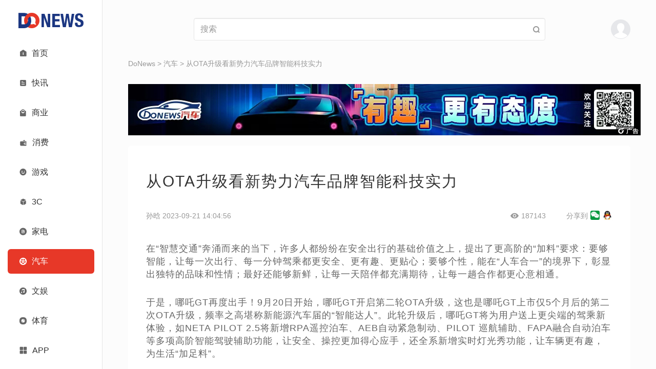

--- FILE ---
content_type: text/html; charset=UTF-8
request_url: https://www.donews.com/news/detail/7/3701710.html
body_size: 14081
content:
<!DOCTYPE html PUBLIC "-//W3C//DTD XHTML 1.0 Transitional//EN" "http://www.w3.org/TR/xhtml1/DTD/xhtml1-transitional.dtd">
<html xmlns="http://www.w3.org/1999/xhtml">
<head>
<meta http-equiv="Content-Type" content="text/html; charset=utf-8" />
<meta name=”renderer” content=”webkit” />
<meta name="keywords" content="从OTA升级看新势力汽车品牌智能科技实力" />
<meta name="description" content="9月20日开始，哪吒GT开启第二轮OTA升级" />
<title>从OTA升级看新势力汽车品牌智能科技实力- DoNews汽车</title>
<meta name="viewport" content="width=device-width, initial-scale=1">
<meta property="og:title" content="从OTA升级看新势力汽车品牌智能科技实力- DoNews汽车" />
<meta property="og:url" content="https://www.donews.com/news/detail/7/3701710.html" />
<meta property="og:image" content="https://www.donews.com/static/image/logo-donews.jpg" />
<meta property="og:description" content="9月20日开始，哪吒GT开启第二轮OTA升级" />
<link rel="manifest" href="https://www.donews.com/manifest.json" />
<link rel="icon" href="https://www.donews.com/static/v3/images/small-logo.png">
<script src="https://www.donews.com/static/js/jquery_2.1.1.min.js"></script>
<script src="https://www.donews.com/static/v3/bootstrap/js/bootstrap.min.js"></script>
<link rel="stylesheet" href="https://www.donews.com/static/v3/bootstrap/css/bootstrap.min.css">
<link rel="stylesheet" href="https://www.donews.com/static/v3/icon-font/icon.css">
<link rel="stylesheet" href="https://www.donews.com/static/v3/icon-font/iconfont.css">
<link rel="stylesheet" href="https://www.donews.com/static/v3/css/custom0801.css">
<link rel="stylesheet" href="https://www.donews.com/static/v3/css/responsive0721.css">
<script src="https://g1.tagtic.cn/g.js"></script>
<link rel="stylesheet" href="https://www.donews.com/static/v3/css/general-content0308.css">
<link rel="stylesheet" href="https://www.donews.com/static/v3/css/poster_style.css">
</head>
<style></style>
<body>
<div class="container-fluid">
<div class="row">
<div class="col-lg-2 col-md-2 col-sm-2" style="border-right: 1px solid #e6e6e6;background: #FFFFFF;position: fixed;z-index:1001;">
<div class="side-bar">
<div class="logo-wrapper">
<a href="https://www.donews.com">
<img class="full-logo" src="https://img6.donews.com/static/v3/images/full-logo.png" alt="logo" />
</a>
<a href="https://www.donews.com">
<img class="small-logo" src="https://img6.donews.com/static/v3/images/small-logo.png" alt="logo" />
</a>
</div>
<div class="navigation">
<a class="item " href="https://www.donews.com">
<span class="left icon iconfont  iconshouye"></span>
<div class="right ">首页</div>
</a>
<a class="item " href="https://www.donews.com/newsflash/index">
<span class="left icon iconfont  iconzixun"></span>
<div class="right ">快讯</div>
</a>
<a class="item " href="https://www.donews.com/company/index">
<span class="left icon iconfont  iconshangye"></span>
<div class="right ">商业</div>
</a>
<a class="item " href="https://www.donews.com/consumer/index">
<span class="left icon iconfont ">
<img src="https://www.donews.com/static/v3/icon-font/consumer.svg" width="15">
</span>
<div class="right ">消费</div>
</a>
<a class="item " href="https://www.donews.com/ent/index">
<span class="left icon iconfont  iconkaixin"></span>
<div class="right ">游戏</div>
</a>
<a class="item " href="https://www.donews.com/digital/index">
<span class="left icon iconfont  iconchanpin"></span>
<div class="right ">3C</div>
</a>
<a class="item " href="https://www.donews.com/digitalhome/index">
<span class="left icon iconfont  iconbaocun"></span>
<div class="right ">家电</div>
</a>
<a class="item item-active" href="https://www.donews.com/automobile/index">
<span class="left icon iconfont active-color iconlunziguanli"></span>
<div class="right active-color">汽车</div>
</a>
<a class="item " href="https://www.donews.com/recreation/index">
<span class="left icon iconfont  iconyinleyule"></span>
<div class="right ">文娱</div>
</a>
<a class="item " href="https://www.donews.com/sport/index">
<span class="left icon iconfont ">
<img src="https://www.donews.com/static/v3/icon-font/sport.svg" width="14">
</span>
<div class="right ">体育</div>
</a>
<a class="item " href="https://www.donews.com/idonews/index">
<span class="left icon iconfont  iconzhuanlan"></span>
<div class="right ">专栏</div>
</a>
<a class="item " href="https://www.donews.com/live/index">
<span class="left icon iconfont  iconzhibodianji"></span>
<div class="right ">直播</div>
</a>
<a class="item " href="https://www.donews.com/special/index">
<span class="left icon iconfont  iconzixun1"></span>
<div class="right ">专题</div>
</a>
</div>
<div class="navigation" style="overflow-y: visible;overflow-x: visible;">
<a class="item app-item">
<span class="left icon iconfont iconqiehuanyingyong"></span>
<div class="right">APP</div>
<div class="menu-app">
<img src="https://www.donews.com/static/v2/images/code.png">
</div>
</a>
</div>
</div>
</div>
<div class="col-lg-10 col-md-10 col-sm-10" style="height: 100vh;left: 200px; overflow-x: hidden; overflow-y: auto; position: relative" id="contentMain">
<div class="content-wrapper">
<div class="search-header">
<div>
<a href="https://www.donews.com">
<img class="logo" src="https://img6.donews.com/static/v3/images/full-logo.png" alt="logo" />
</a>
</div>
<div class="search-wrapper">
<form id="search_news_form" action="https://www.donews.com/search/search_word.html" style="width: 100%;margin-block-end: 0;">
<input name="keyword" placeholder="搜索" value="" type="text" class="form-control"/>
</form>
<span class="icon iconfont iconsousuo" id="seach-icon" style="position: absolute;right: 10px;"></span>
</div>
<div class="user-menu-wrapper">
<span class="abcde">
</span>
</div>
<button class="navbar-toggle" type="button" data-toggle="collapse" data-target=".js-navbar-collapse">
<span class="iconfont icon iconhanbao menu"></span>
</button>
</div>
<div class="collapse navbar-collapse js-navbar-collapse" style="position: absolute; background-color: #FFFFFF; z-index: 999">
<ul class="nav navbar-nav">
<div class="menu-list">
<div class="menu-list-top">
<img class="user" src="https://img6.donews.com/static/v3/images/user-avatar.png" alt="user" onclick="showLoginModal()" />
<div class="tabs">
</div>
</div>
<div class="menu-row">
<a class="item " href="https://www.donews.com">
<span class="left icon iconfont  iconshouye"></span>
<div class="right ">首页</div>
</a>
<a class="item " href="https://www.donews.com/newsflash/index">
<span class="left icon iconfont  iconzixun"></span>
<div class="right ">快讯</div>
</a>
<a class="item " href="https://www.donews.com/company/index">
<span class="left icon iconfont  iconshangye"></span>
<div class="right ">商业</div>
</a>
<a class="item " href="https://www.donews.com/consumer/index">
<span class="left icon iconfont ">
<img src="https://www.donews.com/static/v3/icon-font/consumer.svg" width="15">
</span>
<div class="right ">消费</div>
</a>
<a class="item " href="https://www.donews.com/ent/index">
<span class="left icon iconfont  iconkaixin"></span>
<div class="right ">游戏</div>
</a>
<a class="item " href="https://www.donews.com/digital/index">
<span class="left icon iconfont  iconchanpin"></span>
<div class="right ">3C</div>
</a>
<a class="item " href="https://www.donews.com/digitalhome/index">
<span class="left icon iconfont  iconbaocun"></span>
<div class="right ">家电</div>
</a>
<a class="item item-active" href="https://www.donews.com/automobile/index">
<span class="left icon iconfont active-color iconlunziguanli"></span>
<div class="right active-color">汽车</div>
</a>
<a class="item " href="https://www.donews.com/recreation/index">
<span class="left icon iconfont  iconyinleyule"></span>
<div class="right ">文娱</div>
</a>
<a class="item " href="https://www.donews.com/sport/index">
<span class="left icon iconfont ">
<img src="https://www.donews.com/static/v3/icon-font/sport.svg" width="14">
</span>
<div class="right ">体育</div>
</a>
<a class="item " href="https://www.donews.com/idonews/index">
<span class="left icon iconfont  iconzhuanlan"></span>
<div class="right ">专栏</div>
</a>
<a class="item " href="https://www.donews.com/live/index">
<span class="left icon iconfont  iconzhibodianji"></span>
<div class="right ">直播</div>
</a>
<a class="item " href="https://www.donews.com/special/index">
<span class="left icon iconfont  iconzixun1"></span>
<div class="right ">专题</div>
</a>
<a class="item last-item" href="https://www.donews.com/app.html">
<span class="left icon iconfont iconqiehuanyingyong"></span>
<div class="right">APP</div>
</a>
</div>
</div>
</ul>
</div>
<script>$('#seach-icon').click(function(){var keyword =$("#search_news_form input[name='keyword']").val()
window.open('https://www.donews.com/search/search_word.html?keyword='+keyword);})
</script> <div class="crumbs">
<a href="https://www.donews.com">DoNews</a> >
<a href="https://www.donews.com/automobile/index">汽车</a>
>
<a href="https://www.donews.com/news/detail/7/3701710.html">从OTA升级看新势力汽车品牌智能科技实力</a>
</div>
<div class="guanggao" style="text-align: center;padding-bottom: 20px;">
<script>SG_GG(206946)
</script>
</div>
<div class="general-content-wrapper">
<div class="general-content-title">从OTA升级看新势力汽车品牌智能科技实力</div>
<div class="general-content-info">
<div class="display-flex">
<div class="general-info-left">孙晗 2023-09-21 14:04:56</div>
<div class="display-flex general-info-right">
<div class="display-flex">
<span class="icon iconfont iconchakan" style="margin-right: 5px"></span>
<span id="read_count">187143</span>
</div>
<div class="display-flex hidden-xs" id="">
<span style="margin: 0 5px 0 40px;">分享到</span>
<img src="/static/image/wechat_logo.jpg" width="18px" height="18px" onclick="generatePostcard()" style="margin-top:-3px; cursor: pointer;">
<img src="/static/image/qq_logo.jpg" width="20px" height="20px" onclick="generatePostcard()" style="margin-left: 5px; margin-top:-3px; cursor: pointer;">
</div>
</div>
</div>
</div>
<div class="general-article" id="content">
<p>在“智慧交通”奔涌而来的当下，许多人都纷纷在安全出行的基础价值之上，提出了更高阶的“加料”要求：要够智能，让每一次出行、每一分钟驾乘都更安全、更有趣、更贴心；要够个性，能在“人车合一”的境界下，彰显出独特的品味和性情；最好还能够新鲜，让每一天陪伴都充满期待，让每一趟合作都更心意相通。</p>
<p>于是，哪吒GT再度出手！9月20日开始，哪吒GT开启第二轮OTA升级，这也是哪吒GT上市仅5个月后的第二次OTA升级，频率之高堪称新能源汽车届的“智能达人”。此轮升级后，哪吒GT将为用户送上更尖端的驾乘新体验，如NETA PILOT 2.5将新增RPA遥控泊车、AEB自动紧急制动、PILOT 巡航辅助、FAPA融合自动泊车等多项高阶智能驾驶辅助功能，让安全、操控更加得心应手，还全系新增实时灯光秀功能，让车辆更有趣，为生活“加足料”。</p>
<p><strong><img src="https://img6.donews.com/img/2023/09/21/img_pic_181695276135.jpeg" /></strong></p>
<p><strong>OTA上新，让产品“更有料”</strong></p>
<p>智能性一直是哪吒GT的拿手好戏，也是哪吒GT让跑车破除赛道限制、舒适壁垒的关键之一。早在上海车展正式上市的2个多月后，哪吒GT就开启了首轮OTA升级，为用户送上优化7项，总计新增及优化54项功能的新鲜感。</p>
<p>9月20日，哪吒GT正式启动第二轮V1.2.0版本的OTA升级，快速迭代更智能、更个性、更有趣的应用，上市仅短短5个月，哪吒GT就为用户送上两轮OTA升级，让用户总能保持新鲜的驾乘体验。</p>
<p>此次哪吒GT OTA升级主要聚焦于智能驾驶辅助功能。升级后，NETA PILOT 3.0智能驾驶辅助系统将新增包含ICA智能巡航辅助、TJA交通拥堵辅助、HWA智能变道辅助在内的PILOT巡航辅助功能，使得用户在高速公路上车速控制更自然，且拨动转向灯拨杆即可发起变道行为，以“电子眼”加持，让车道变换更安全。</p>
<p><strong><img src="https://img6.donews.com/img/2023/09/21/img_pic_181695276134.jpeg" /></strong></p>
<p>FAPA融合自动泊车则是哪吒GT送给新手司机的绝佳礼物，无论是垂直车位还是水平车位，只要车位线清晰，系统就能操控车辆自动泊入、泊出停车位，再也不怕找得到车位、停不进去的尴尬了。</p>
<p>此外，哪吒GT还为NETA PILOT 3.0用户带来LKA车道偏离辅助、MOD低速物体识别、TBA循迹倒车等功能，整体优化对前车切入/切出场景的应对功能，优化加减速体感，优化对龙门架场景的识别以减少误刹，优化全景影像视角切换的体验。</p>
<p>对于NETA PILOT 2.5智能驾驶辅助系统，哪吒GT在同样升级了PILOT巡航辅助、FAPA融合自动泊车、TBA循迹倒车功能的基础上，还带来了RPA遥控泊车和AEB自动紧急制动功能，让哪吒GT用户通过手机APP就能远程遥控车辆自动泊出车位，完美规避了狭窄停车位下，驾驶员只能狼狈的挤进车内的窘境。此外，FCW前向碰撞预警和TSR交通标志识别功能也同步上新，进一步提升行车安全性。</p>
<p>在智能驾驶辅助之外，哪吒GT此次还新增了实时灯光秀功能，随着美妙的音乐，炫酷灯光实时变换，营造出绝美梦幻的视听盛宴，让每一场相聚都能行走在七彩光影里，帮助哪吒GT车主瞬间把控全场氛围。此外，哪吒GT同步优化了autohold激活逻辑，停车状态下，只要深踩刹车即可激活autohold功能，再也不怕忘记拉手刹啦。</p>
<p>毫无疑问，本就“智能属性拉满”的哪吒GT在此轮升级后，会让车辆体验更加丰富，大幅提升安全性，也让车辆更加有趣。此举与哪吒GT发布无眉版一样，都是哪吒GT在与用户深度沟通和共创后的“贴心之举”，从中也能看出，哪吒汽车坚守“为人民造车”的初心，将用户的需求放在首位，并以“科技平权”，将用户的需求落实到产品的各处细节。</p>
<p><strong>野在一起，让用户体验“更有料”</strong></p>
<p>哪吒GT在为用户打造价值超越的产品点同时，还与用户充分共情，共同探索跑车的更多可能性，推出更多年轻人喜爱的改装车玩法，提供年轻人“玩”在一起、“野”在一起的交流平台，让跑车不再远离尘世，而是真正成为生活中的乐趣源泉。</p>
<p>早在8月的成都车展上，哪吒GT就发布了“飞驰的荷尔蒙”计划，针对占比一半以上的年轻用户群体，根据他们崇尚自由和时尚的特点，将陆续举办改装大赛、萌宠集市、达人课堂等活动，关注音乐、运动、旅游、宠物等多样潮流领域，让“荷尔蒙”飞起来，打造千人千面的GT生活，让科技跑车更好玩、更潮流。</p>
<p><img src="https://img6.donews.com/img/2023/09/21/img_pic_861695276135.jpeg" /></p>
<p>前不久，在上海哪吒汽车总部大楼，哪吒GT野生改装集结赛拉开序幕，并吸引来自全国的各路改装达人，成为席卷全国的改装盛宴。众多车迷在为改装车酷炫的造型喝彩同时，还在试驾中亲身感受到改装带来的性能跃升，全方位体验到了改装所带来的别样驾乘乐趣，更有许多路人被现场热烈的氛围所吸引，并在亲身体验后“路转粉”，纷纷表示也要入手改装，打造真正属于自己的个性哪吒GT。</p>
<p>可以说，作为中国当下唯一双门四座纯电跑车，哪吒GT在拥有3.7s零百加速强劲性能的同时，更以碾压同级的智能表现重塑跑车的价值定位，让跑车“更有料”。如今，哪吒GT更以高标准、高频次的OTA升级让跑车充满无限拓展性，为用户送上长久的新鲜感和惊喜感，真正有趣且好玩。想来，这些才是哪吒GT连续3个月超越保时捷、奔驰等一众传统超跑，蝉联跑车品类销量冠军，成为传统超跑和豪华性能车车主新选择的底气所在。</p>
<p><img src="https://img6.donews.com/img/2023/09/21/img_pic_171695276135.jpeg" /></p>
<p>未来，哪吒GT还将带来怎样的OTA升级？为用户送上怎样智能、个性、好玩的多样功能？我们共同期待。</p> </div>
</div>
<div class="tags" style="margin: 30px 0;">
<div class="tags-content">
<span style="color: #337ab7">标签:</span>
<a href="https://www.donews.com/tag/25840.html" target="_blank">哪吒GT</a>
</div>
<?//= _STATIC ?>
</div>
</div>
<div class="dialog-pic-wrapper">
<div class="dialog-pic">
<div class="dialog-pic-header">
<a href="javascript:;" onclick="closePostcard()" class="dialog-pic-close">
<svg t="1729739525278" class="icon" viewBox="0 0 1024 1024" version="1.1" xmlns="http://www.w3.org/2000/svg" p-id="3700" width="12" height="12">
<path d="M570.88 512L925.44 157.44a41.6 41.6 0 0 0-58.88-58.88L512 453.12 157.44 98.56a41.6 41.6 0 0 0-58.88 58.88L453.12 512 98.56 866.56a41.6 41.6 0 0 0 0 58.88 41.6 41.6 0 0 0 58.88 0L512 570.88l354.56 354.56a41.6 41.6 0 0 0 58.88 0 41.6 41.6 0 0 0 0-58.88z" p-id="3701" fill="#8a8a8a"></path>
</svg>
</a>
</div>
<div class="dialog-pic-body" id="imglists">
</div>
</div>
<img src="" alt="">
</div>
<div class="dialog-pic-modal">
</div>
<input type="hidden" id="posterImgStr" value=""/>
<div style="position: fixed; left: -10000px; z-index: -100000">
<div class="htmltojpeg-container" id="page-0">
<div class="poster-container" style="display: inline-block;">
<div class="poster-bg-img">
</div>
<div class="poster-content">
<div class="poster-content-centre">
<img class="poster-content-img" src="https://img6.donews.com/img/2023/09/21/img_pic_1695276296.png?x-oss-process=image/format,jpg/resize,m_fill,h_161,w_316" alt=""/>
</div>
<div class="poster-content-bottom">
<div class="poster-text" id="poster_text">从OTA升级看新势力汽车品牌智能科技实力</div>
<div class="poster-ico-text">扫描二维码查看原文</div>
<div class="poster-ico-text-1">分享自DoNews</div>
<div class="poster-ico"><img src="[data-uri]" alt="" /></div>
</div>
</div>
</div>
<img id="posterImg" style="width: 345px;height: 452px;" /></div><script>var hidden_image_names ="hidePostImg";var content_class_name ="htmltojpeg-container";var form_id ="canvasForm";</script> </div>
<div class="bottom-wrapper">
<div class="content-wrapper">
<div class="row bottom-top-row">
<div class="col-lg-8 col-md-7 col-sm-6 col-xs-8">
<div class="bottom-big-font bottom-font-margin">
<span><a href="https://www.donews.com/commom/aboutus">关于我们</a></span>|
<span><a href="https://www.donews.com/commom/agree">电子协议</a></span>|
<span><a href="https://www.donews.com/commom/contact">合作联系</a></span>|
<span class="beianhaonew"><a href="https://beian.miit.gov.cn" target="_black">蜀ICP备2024059877号-1</a></span>
</div>
</div>
<div class="col-lg-4 col-md-5 col-sm-6 col-xs-4" style="width: auto;float: none;">
<div class="bottom-right-icon text-right hidden-xs">
<a href="#" class="searchBtn" onclick="showSearchModal()"><img src="https://www.donews.com/static/v3/images/search.png"></a>
<a href="https://weibo.com/donewsoffice?is_hot=1" target="_blank"><img src="https://www.donews.com/static/v3/images/weibo.png"></a>
<a href="#" class="bottom-right-weixin-hover-img">
<span></span>
<img src="https://www.donews.com/static/v3/images/weixin.png">
</a>
<a href="https://rss.donews.com" target="_blank"><img src="https://www.donews.com/static/v3/images/rss.png"></a>
</div>
<div class="website-info" id="websiteInfo">
<span>网站信息</span>
<img class="rotate-img" src="https://www.donews.com/static/v3/images/icon-img/arrow-down.png">
</div>
</div>
</div>
</div>
<div class="bottom-line"></div>
<div class="bottom-bot-row bottom-bot-none" id="bottomBot">
<div class="content-wrapper">
<div class="row">
<div class="col-lg-8 col-md-8 col-sm-12 col-xs-12">
<div class="bottom-font-small hidden-xs">
Copyright © DoNews 2000-2025 All Rights Reserved<br>
<a href="http://beian.miit.gov.cn" target="_blank" style="color: #666666">蜀ICP备2024059877号-1</a>
<br>
联系地址：北京市海淀区宝盛东路兴华绿色产业楼3层307室（东升地区）<br>
邮箱：jubao@infinities.com.cn<br>
网上有害信息举报专区: www.12377.cn
</div>
<div class="bottom-font-small visible-xs-block">
Copyright © DoNews 2000-2025 All Rights Reserved<br>
<a href="https://beian.miit.gov.cn" target="_blank" style="color: #666666">蜀ICP备2024059877号-1</a><br>
</div>
<div class="bottom-font-small bottom-bei">
<a target="_blank" href="http://www.beian.gov.cn/portal/registerSystemInfo?recordcode=11010802023059">
<img src="https://www.donews.com/static/v2/images/beianbgs.png" alt="">
<span style="color:#666666;">京公网安备11010802023059号</span>
</a>
</div>
</div>
<div class="col-lg-4 col-md-4 hidden-sm hidden-xs">
</div>
</div>
</div>
</div>
</div>
</div>
</div>
</div>
<div class="modal-bg" id="loginModal" style="display: none">
<div class="modal-container">
<img src="https://www.donews.com/static/v3/images/modal-cancel.png" onclick="closes()" class="modal-cancel">
<div class="modal-logo">
<img src="https://img6.donews.com/static/v3/images/full-logo.png">
</div>
<div class="modal-input-container">
<input type="tel" name="tel" maxlength="11" placeholder="请输入11位手机号码" class="modal-input">
</div>
<input type="hidden" id="rid" value="" name="rid">
<div class="modal-input-container" id="codeInput">
<input type="text" name="verificationCode" placeholder="请输入验证码" class="modal-input">
<span class="modal-get-code" id="TencentCaptcha" data-appid="2017888813" data-cbfn="callbackName" data-biz-state="data-biz-state">获取验证码</span>
<span class="hidden" id="sendSmsBtn">获取验证码</span>
</div>
<div class="modal-input-container" id="pwdInput" style="display: none">
<input type="password" name="password" placeholder="请输入密码" class="modal-input">
</div>
<div class="personal-btn modal-btn" onclick="closeLoginModal()">登录</div>
<div class="change-login-type modal-red-font" id="pwdLogin">
<span onclick="pwdLoginBtn()">密码登录 ></span>
</div>
<div class="change-login-type modal-red-font" id="codeLogin" style="display: none">
<span onclick="codeLoginBtn()">验证码登录 ></span>
</div>
<div class="modal-read-tip">
登录即代表您已阅读同意<a href="https://www.donews.com/commom/aboutus"><span class="modal-red-font">用户协议</span></a>和<a href="https://www.donews.com/commom/aboutus"><span class="modal-red-font">隐私协议</span></a>
</div>
</div>
</div>
<?//= _STATIC ?>
<script type='text/javascript' src="https://www.donews.com/static/v2/js/loadMore.js"></script>
<script src="https://www.donews.com/static/v2/js/jquery.cookie.min.js"></script>
<script src="https://turing.captcha.qcloud.com/TCaptcha.js"></script>
<script>window.callbackName =function (res) {if (res.ret ===0) {const tel =$("input[name='tel']").val();if (!tel){alert('请输入手机号')
return
}
$("#rid").val(res.ticket);$.ajax({type:"post",url:"https://www.donews.com/login/fverify",data:{msg:res},success:function (data){if(data ==1){getCode();}
}
})
}
}
function getCode () {$("#TencentCaptcha").addClass('hidden')
 const tel =$("input[name='tel']").val();var rid =$("input[name='rid']").val();if (!tel){alert('请输入手机号')
return false
}
if (rid ==""){alert('请进行图形验证')
return false
}
var ev =$("#sendSmsBtn");$(ev).removeClass('hidden')
let seconds =60
$(ev).text(seconds + 's').css('color','#999999')
const interval =setInterval(function() {if (seconds ===0) {$("#TencentCaptcha").removeClass('hidden')
 $(ev).addClass('hidden')
clearInterval(interval)
} else {seconds--
$(ev).text(seconds + 's').css('color','#999999')
}
},1000)
var ti =Math.random();$.ajax({type:"POST",url:"/login/getcode",data:{tel:tel,time:ti,rid:rid},datatype:"json",success:function(data){if (data ==='success'){alert('发送成功')
}else if(data =='count_error'){alert('您当前验证码接收条数超过限制，请于明日再次尝试。')
}else if(data =='code_error'){alert('您的图形验证失败，请于重新点击按钮验证。')
}else{alert('出现错误，请检查填写内容')
}
},error:function(){}
});}
</script>
<script>$(function() {$("#websiteInfo").on("click",function() {if ($(this).children("img").attr("class")) {$(this).children("img").removeClass("rotate-img")
$('#bottomBot').removeClass("bottom-bot-none")
$('#contentMain')[0].style.paddingBottom ='276px'
} else {$(this).children("img").addClass("rotate-img")
$('#bottomBot').addClass("bottom-bot-none")
$('#contentMain')[0].style.paddingBottom ='60px'
}
})
})
</script>
<script>var offset =0
var isDown =false
$(document).ready(function(){var sHeight =$('#contentMain')[0].scrollHeight
var wHeight =$(this).height();if (sHeight ===wHeight) {$('.bottom-wrapper').css('display','block')
}
var debouncedLoadMore =debounce(loadMoreBtn,300)
let scrollTime
let isDownTime =null
$('#contentMain').scroll(function() {var scrollTop =$(this).scrollTop();var scrollHeight =$(this)[0].scrollHeight
var windowHeight =$(this).height();if (scrollTop >offset) {isDown =true
} else {if (isDownTime) {clearInterval(isDownTime)
}
isDownTime =setTimeout(() =>{isDown =false
},300)
}
offset =scrollTop
if (scrollTop + windowHeight >scrollHeight - 61) {debouncedLoadMore()
return
}
if (scrollTime) {clearInterval(scrollTime)
}
scrollTime =setTimeout(() =>{if (!$("#websiteInfo").children("img").attr('class') &&$('.bottom-wrapper').attr('style') ==='display: block;') {$('#contentMain')[0].style.paddingBottom ='276px'
} else {$('#contentMain')[0].style.paddingBottom ='60px'
}
},300)
if ((scrollTop >(scrollHeight - windowHeight) / 2) &&isDown) {$('.bottom-wrapper').css('display','block')
} else {$('.bottom-wrapper').css('display','none')
}
});})
function debounce(func,wait) {var timer
return function () {var that =this
var args =arguments
timer &&clearTimeout(timer)
timer =setTimeout(function () {func.apply(that,args)
},wait)
}
}
</script>
<script>$(function() {$(".tab-item").on("click",function() {$(".tab-item").siblings().removeClass("active-item");$(this).addClass("active-item");$(".article-content-wrapper .article-content").eq($(this).index()).show().siblings().hide();})
})
</script>
<script>var a =$.cookie('user');var b =$.cookie('user_pic');var c ='&time='+Math.random();var d =Math.random();var loginType =0;if (b){console.log(b);$('.abcde').append('<img class="user" src="'+b+'" style="border-radius: 50%;" alt="user" />');$('.user-menu-wrapper').append('<div class="user-menu-list"><div class="user-menu"><div><a href="http://mp.donews.com">我的投稿</a></div>\n'+
'                                <div><a href="http://mp.donews.com/index.php/User/info.html">个人资料</a></div>\n'+
'                                <div><span onclick="delLogin()">注销</span></div></div></div>');}else {$('.abcde').append('<img class="user" src="https://img6.donews.com/static/v3/images/user-avatar.png"  alt="user"  onclick="showLoginModal()" />');}
function showLoginModal () {document.getElementById('loginModal').style.display ='block'
}
function closes() {document.getElementById('loginModal').style.display ='none'
}
function closeLoginModal () {var tel =$("input[name='tel']").val();var code =$("input[name='verificationCode']").val();var pass =$("input[name='password']").val();var rand =parseInt(Math.random()*10000 + 100);if ((loginType==0 &&code=='') ||(loginType==1 &&pass=='')){alert('请填写完整');return false;}
$.ajax({type:"POST",url:"/login/login",data:{tel:tel,pass:pass,code:code,keynum:rand},success:function(data){console.log(data);if (JSON.parse(data).code ===0){$.cookie('user',JSON.parse(data).data.user ,{expires:86400,path:'/',domain:'donews.com' });$.cookie('user_pic',JSON.parse(data).data.user_pic,{expires:86400,path:'/',domain:'donews.com' });alert('登录成功')
window.location.href="https://www.donews.com";}else {alert(JSON.parse(data).msg);}
},error:function(){}
});}
function delLogin() {$.removeCookie('user',{path:'/',domain:'donews.com' });$.removeCookie('user_pic',{path:'/',domain:'donews.com' });$.ajax({type:"GET",url:"/login/logout",data:{id:a,time:Math.random()},success:function(data){if (JSON.parse(data).code ===0){window.location.href="https://www.donews.com";}
},error:function(){}
});}
function pwdLoginBtn () {loginType =1;var code =$("input[name='verificationCode']").val("");document.getElementById('codeLogin').style.display ='block'
document.getElementById('pwdInput').style.display ='block'
document.getElementById('pwdLogin').style.display ='none'
document.getElementById('codeInput').style.display ='none'
}
function codeLoginBtn () {loginType =0;var pass =$("input[name='password']").val("");document.getElementById('codeLogin').style.display ='none'
document.getElementById('pwdInput').style.display ='none'
document.getElementById('pwdLogin').style.display ='block'
document.getElementById('codeInput').style.display ='block'
}
 function showSearchModal () {$.get("/news/searchContent",function(data) {$(".hot-search-item").html('');for(var i=0;i<data.tag_list.length;i++){var result=data.tag_list[i];var tagdiv ='<a href="https://www.donews.com/tag/'+result.id+'.html" target="__blank">'+
' '+result.word+'\n'+
'</a>';$(".hot-search-item").append(tagdiv);}
$("#remen-item").html('');for(var i=0;i<data.remen_list.length;i++){var remenresult=data.remen_list[i];var remendiv ='<div class="item"><a href="'+remenresult.url+'" target="__blank">'+
' '+remenresult.title+'\n'+
'</a></div>';$("#remen-item").append(remendiv);}
$("#new-item").html('');for(var i=0;i<data.new_list.length;i++){var newresult=data.new_list[i];var newdiv ='<div class="item"><a href="'+newresult.url+'" target="__blank">'+
' '+newresult.title+'\n'+
'</a></div>';$("#new-item").append(newdiv);}
$("#recommend-item").html('');for(var i=0;i<data.recommend_list.length;i++){var recommendresult=data.recommend_list[i];var recommenddiv ='<div class="item"><a href="'+recommendresult.url+'" target="__blank">'+
' '+recommendresult.title+'\n'+
'</a></div>';$("#recommend-item").append(recommenddiv);}
},"json")
document.getElementById('searchModel').style.display ='block'
}
function closeSearchModal () {document.getElementById('searchModel').style.display ='none'
}
</script>
<script></script>
<div class="search-wrapper-container" id="searchModel" style="display: none;">
<div class="search-content">
<div class="search-wrapper-top">
<a href="#" class="search-icon" id="seach-icons"><span class="icon iconfont iconsousuo"></span></a>
<form id="seach-icons-keyword" action="https://www.donews.com/search/search_word.html" style="width: 100%;margin-block-end: 0;">
<input type="text" placeholder="请输入关键词" class="form-control" name="keyword">
</form>
<a href="#" class="search-close" onclick="closeSearchModal()"><img src="https://www.donews.com/static/v3/images/close.png" alt=""></a>
</div>
<div class="hot-search">
<div class="title">#热门搜索</div>
<div class="hot-search-item">
</div>
</div>
<div class="search-bottom">
<div class="hotNews search-bottom-item">
<div class="item-title">热门文章</div>
<div class="newsItem" id="remen-item">
</div>
</div>
<div class="updateNews search-bottom-item">
<div class="item-title">最新文章</div>
<div class="newsItem" id="new-item">
</div>
</div>
<div class="recommandNews search-bottom-item">
<div class="item-title">推荐文章</div>
<div class="newsItem" id="recommend-item">
</div>
</div>
</div>
</div>
<script>$('#seach-icons').click(function(){var keyword =$("#seach-icons-keyword input[name='keyword']").val()
window.open('https://www.donews.com/search/search_word.html?keyword='+keyword);})
</script>
</div>
</body>
</html>
<script>var videoObj =document.getElementById("donewsvideo");if (videoObj){document.getElementById("donewsvideo").style.height=document.getElementById("donewsvideo").scrollWidth*0.5625+"px";window.onresize =function() {document.getElementById("donewsvideo").style.height =document.getElementById("donewsvideo").scrollWidth *0.5625 + "px";}
}
</script>
<script type="text/javascript">function loadMoreBtn() {console.log(111)
}
</script>
<script type="text/javascript">$().ready(function(){var id ='3701710';$.ajax({type:"post",url:"https://www.donews.com/news/readnum",data:{id:id},success:function (data){$("#read_count").text(data);}
})
});</script>
<script src="/static/js/poster/html2canvas.min.js"></script>
<script src="/static/js/poster/render.js"></script>
<script>window._bd_share_config={"common":{"bdSnsKey":{},"bdText":"","bdMini":"2","bdPic":"","bdStyle":"0","bdSize":"16"},"share":{}
};with(document)0[(getElementsByTagName('head')[0]||body).appendChild(createElement('script')).src='https://www.donews.com/static/api/js/share.js?v=89860593.js?cdnversion='+~(-new Date()/36e5)];</script>
<script>var _hmt =_hmt ||[];(function() {var hm =document.createElement("script");hm.src ="https://hm.baidu.com/hm.js?7d59aec813a782c631c32b1803b12e53";var s =document.getElementsByTagName("script")[0];s.parentNode.insertBefore(hm,s);})();</script>
<script src="https://res.wx.qq.com/open/js/jweixin-1.2.0.js"></script>
<script>var url=location.href;$.ajax({type :"get",url :"https://www.donews.com/jssdk.php?url="+url,dataType :"jsonp",jsonp:"callback",jsonpCallback:"success_jsonpCallback",success :function(data){wx.config({debug:false,appId:data.appId,timestamp:data.timestamp,nonceStr:data.nonceStr,signature:data.signature,jsApiList:['onMenuShareTimeline','onMenuShareAppMessage','onMenuShareQQ','onMenuShareWeibo','onMenuShareQZone'
]
});},});wx.ready(function () {var shareData ={title:'从OTA升级看新势力汽车品牌智能科技实力',desc:'9月20日开始，哪吒GT开启第二轮OTA升级',link:url,imgUrl:'https://www.donews.com/static/image/logo-donews.jpg'
};wx.onMenuShareAppMessage(shareData);wx.onMenuShareTimeline(shareData);wx.onMenuShareQQ(shareData);wx.onMenuShareWeibo(shareData);wx.onMenuShareQZone(shareData);});wx.error(function (res) {});</script>


--- FILE ---
content_type: text/html; charset=UTF-8
request_url: https://www.donews.com/news/readnum
body_size: -204
content:
187143

--- FILE ---
content_type: text/css
request_url: https://www.donews.com/static/v3/css/custom0801.css
body_size: 7068
content:
a,
a:hover {
  text-decoration: none;
}
.modal-bg {
  overflow: scroll;
  position: fixed;
  top: 0;
  left: 0;
  z-index: 999;
  width: 100%;
  height: 100%;
  background: rgba(0, 0, 0, 0.5);
}
.modal-bg .modal-container {
  width: 400px;
  background: #FFFFFF;
  box-shadow: 0 2px 18px 0 rgba(0, 0, 0, 0.1);
  border-radius: 8px;
  border: 1px solid #F4F4F4;
  position: absolute;
  top: 20%;
  left: 50%;
  transform: translate(-50%, 0);
}
.modal-bg .modal-container .modal-cancel {
  position: absolute;
  top: 10px;
  right: 10px;
  width: 13px;
  cursor: pointer;
}
.modal-bg .modal-container .modal-logo {
  width: 111px;
  height: 26px;
  margin: 45px auto 50px;
}
.modal-bg .modal-container .modal-logo img {
  width: 100%;
}
.modal-bg .modal-container .modal-input-container {
  width: 315px;
  margin: 0 auto 20px;
  border-bottom: 1px solid #D8D8D8;
  display: flex;
  justify-content: space-between;
  align-items: center;
  position: relative;
}
.modal-bg .modal-container .modal-input-container .modal-input {
  border: none;
  color: #000000;
  width: 70%;
  height: 40px;
  outline: none;
}
.modal-bg .modal-container .modal-input-container input[type='tel'],
.modal-bg .modal-container .modal-input-container input[type='password'] {
  width: 100%;
}
.modal-bg .modal-container .modal-input-container .modal-get-code {
  color: #E73828;
  cursor: pointer;
  white-space: nowrap;
}
.modal-bg .modal-container .modal-input-container .modal-pwd-tip {
  position: absolute;
  bottom: -22px;
  left: 0;
  font-size: 12px;
  color: #E73828;
  line-height: 12px;
}
.modal-bg .modal-container .modal-red-font {
  color: #E73828;
}
.modal-bg .modal-container .modal-btn {
  margin: 50px auto 0;
  width: 216px;
  height: 42px;
  background: #E73828;
  border-radius: 6px;
  text-align: center;
  line-height: 42px;
  font-size: 18px;
  font-weight: 500;
  color: #FFFFFF;
  cursor: pointer;
}
@media (max-width: 1199px) {
  .alert {
    left: 100px !important;
    width: calc(100% - 100px) !important;
  }
}
@media (max-width: 979px) {
  .alert {
    left: 60px !important;
    width: calc(100% - 60px) !important;
  }
  .search-wrapper-container{
    display: none !important;
  }
  .beianhaonew {
    display:none;
  }
}
@media (max-width: 767px) {
  .modal-bg .modal-container {
    max-width: 90%;
  }
  .modal-bg .modal-container .modal-input-container {
    max-width: 80%;
  }
  .alert {
    left: 0 !important;
    width: 100% !important;
  }
}
.form-control {
  border: 1px solid #e6e6e6 !important;
  color: #333333 !important;
  font-size: 16px !important;
}
.alert {
  position: fixed;
  top: 0;
  left: 200px;
  z-index: 9999;
  width: calc(100% - 200px);
  height: 100%;
  display: flex;
  align-items: center;
  justify-content: center;
}
.alert .content {
  display: flex;
  align-items: center;
  justify-content: center;
  background-color: rgba(0, 0, 0, 0.8);
  border-radius: 6px;
  margin-top: -150px;
}
.alert .content span {
  line-height: 45px;
  padding: 0 60px;
  color: #FFFFFF;
  font-size: 20px;
  text-align: center;
}
.container-fluid {
  background: #fcfcfc;
}
.container-fluid > div > div:first-child {
  width: 200px;
}
.container-fluid > div > div:last-child {
  width: calc(100% - 200px);
  padding: 0 10px;
}
#contentMain {
  padding-bottom: 60px;
  box-sizing: border-box;
}
.side-bar {
  width: 100%;
  min-height: 100vh;
}
.side-bar .logo-wrapper {
  display: flex;
  align-items: center;
  justify-content: center;
  width: 100%;
  padding: 25px 0;
}
.side-bar .logo-wrapper img {
  cursor: pointer;
}
.side-bar .logo-wrapper .full-logo {
  width: 127px;
  height: 30px;
}
.side-bar .logo-wrapper .small-logo {
  display: none;
  width: 57px;
  height: 57px;
}
.side-bar .navigation {
  width: 100%;
  max-height: calc(100vh - 140px);
  overflow-y: hidden;
  overflow-x: hidden;
  scrollbar-width: thin;
  scrollbar-color: transparent transparent;
}
.side-bar .navigation:hover {
  overflow-y: auto;
}
.side-bar .navigation::-webkit-scrollbar {
  width: 8px;
}
.side-bar .navigation::-webkit-scrollbar-thumb {
  background-color: transparent;
}
.side-bar .navigation::-webkit-scrollbar-track {
  background: transparent;
}
.side-bar .navigation:hover {
  scrollbar-color: #c1c1c1 #eee;
}
.side-bar .navigation:hover::-webkit-scrollbar-thumb {
  background-color: #a8a8a8;
}
.side-bar .navigation:hover::-webkit-scrollbar-track {
  background-color: #eee;
}
.side-bar .navigation a {
  text-decoration: none;
  color: #333333;
}
.side-bar .navigation .item {
  cursor: pointer;
  display: flex;
  align-items: center;
  justify-content: flex-start;
  height: 48px;
  padding-left: 23px;
  margin-bottom: 10px;
}
.side-bar .navigation .item .left {
  font-size: 14px;
  color: #666666;
  margin-right: 10px;
}
.side-bar .navigation .item .right {
  font-size: 16px;
}
.side-bar .navigation .item .active-color {
  color: white;
}
.side-bar .navigation .app-item {
  position: relative;
}
.side-bar .navigation .app-item .menu-app {
  display: none;
  background: url("../images/icon-img/menu-app.png") no-repeat;
  background-size: 100% 100%;
  position: absolute;
  left: 60%;
  bottom: 0;
  width: 169px;
  height: 160px;
  padding: 23px 25px 0 34px;
  z-index: 1001;
}
.side-bar .navigation .app-item .menu-app img {
  width: 110px;
  height: 110px;
}
.side-bar .navigation .app-item:hover .menu-app {
  display: block;
}
.side-bar .navigation .item-active {
  background-color: #E73828;
  border-radius: 6px;
}
.content-wrapper {
  /* padding: 0 20px 0 0; */
  margin: 0 auto;
  width: 980px;
}
.content-wrapper .search-header {
  margin: 35px 0;
  height: 44px;
  display: flex;
  align-items: center;
  justify-content: space-between;
  position: relative;
}
.content-wrapper .search-header .logo {
  width: 80px;
  height: 19px;
  display: none;
}
.content-wrapper .search-header .search-wrapper {
  display: flex;
  align-items: center;
  justify-content: space-between;
  position: relative;
  width: 70%;
}
.content-wrapper .search-header .search-wrapper input {
  height: 44px;
}
.content-wrapper .search-header .search-wrapper .iconsousuo {
  color: #999999;
  position: absolute;
  right: 15px;
  margin: 0 auto;
  top: 50%;
  transform: translate(0, -50%);
  text-decoration: none;
}
.content-wrapper .search-header .menu {
  font-size: 26px;
  display: none;
}
.content-wrapper .search-header .user-menu-wrapper:hover .user-menu-list {
  display: block;
}
.content-wrapper .search-header .user-menu-wrapper .user {
  width: 38px;
  height: 38px;
  cursor: pointer;
}
.content-wrapper .search-header .user-menu-wrapper .user-menu-list {
  display: none;
  position: absolute;
  right: 0;
  top: 40px;
  z-index: 9;
  padding-top: 4px;
}
.content-wrapper .search-header .user-menu-wrapper .user-menu-list:hover {
  display: block;
}
.content-wrapper .search-header .user-menu-wrapper .user-menu {
  background: #FFFFFF;
  padding: 0 10px 0;
  box-shadow: 0px 2px 8px 0px rgba(0, 0, 0, 0.1);
  border-radius: 8px;
}
.content-wrapper .search-header .user-menu-wrapper .user-menu div {
  width: 81px;
  padding: 10px 0;
  font-size: 12px;
  color: #666666;
  border-bottom: 1px solid #f4f4f4;
  text-align: center;
  cursor: pointer;
}
.content-wrapper .search-header .user-menu-wrapper .user-menu div a {
  text-decoration: none;
  color: #666;
}
.content-wrapper .search-header .user-menu-wrapper .user-menu div a:hover {
  color: #E73828;
}
.content-wrapper .search-header .user-menu-wrapper .user-menu div:last-child {
  border-bottom: none;
}
.content-wrapper .navbar-collapse {
  float: left;
  width: 100%;
  margin: -20px 0 0 -15px;
  padding: 0 15px;
  box-shadow: 0px 5px 10px 0px rgba(0, 0, 0, 0.05);
  background-color: #fcfcfc;
}
.content-wrapper .menu-list {
  width: 100%;
  display: none;
  left: 0;
  top: 115px;
}
.content-wrapper .menu-list .menu-list-top {
  text-align: center;
}
.content-wrapper .menu-list .menu-list-top img {
  width: 38px;
  height: 38px;
  margin: 24px 0 20px;
}
.content-wrapper .menu-list .menu-list-top .tabs ul {
  display: flex;
  align-items: center;
  justify-content: space-around;
  padding: 0;
}
.content-wrapper .menu-list .menu-list-top .tabs .tab-li {
  height: 40px;
  width: 50px;
  list-style-type: none;
  font-size: 12px;
  font-weight: 500;
  color: #666666;
  cursor: pointer;
}
.content-wrapper .menu-list .menu-list-top .tabs .tab-li .t-li {
  margin-bottom: 8px;
}
.content-wrapper .menu-list .menu-list-top .tabs .tab-li .t-li a {
  text-decoration: none;
  color: #666666;
}
.content-wrapper .menu-list .menu-list-top .tabs .tab-li .t-li a:hover {
  text-decoration: none;
  color: #666666;
}
.content-wrapper .menu-list .menu-list-top .tabs .tab-li .active {
  width: 20px;
  height: 2px;
  background-color: #E73828;
  border-radius: 1px;
  margin: auto;
}
.content-wrapper .menu-list .menu-row {
  margin: 0 auto;
  display: flex;
  align-items: center;
  flex-wrap: wrap;
  position: relative;
}
.content-wrapper .menu-list .item {
  width: calc((100% - 30px) / 3 - 1px);
  height: calc((100vw - 60px) / 3 - 1px);
  margin-right: 15px;
  margin-bottom: 15px;
  background: #F4F4F4;
  text-align: center;
  border-radius: 6px;
  display: flex;
  align-items: center;
  justify-content: center;
  flex-direction: column;
}
.content-wrapper .menu-list .item:nth-child(3n) {
  margin-right: 0;
}
.content-wrapper .menu-list .item .item-wrapper {
  width: 57px;
  display: flex;
}
.content-wrapper .menu-list .item .left {
  font-size: 14px;
  color: #666666;
  margin-bottom: 3px;
}
.content-wrapper .menu-list .item .right {
  font-size: 16px;
}
.content-wrapper .menu-list .item .active-color {
  color: white;
}
.content-wrapper .menu-list .item-active {
  background-color: #E73828;
}
.content-wrapper .crumbs {
  font-size: 14px;
  color: #999999;
  padding-bottom: 30px;
}
.content-wrapper .crumbs a,
.content-wrapper .crumbs a:hover {
  color: #999999;
}
.content-wrapper .carousel-indicators {
  bottom: -35px;
}
.content-wrapper .carousel-indicators .active {
  border: 1px solid #E73828;
  background-color: #E73828;
  width: 35px;
  margin: 1px;
  height: 6px;
}
.content-wrapper .carousel-indicators li {
  background-color: #d8d8d8;
  border: 1px solid #d8d8d8;
  height: 6px;
  width: 6px;
}
.content-wrapper .carousel-inner {
  border-radius: 6px;
}
.content-wrapper .carousel-inner img {
  object-fit: cover;
  width: 100%;
  height: 420px;
}
.content-wrapper .carousel-inner .item .carousel-caption {
  right: 0;
  left: 0;
  bottom: 0;
  text-align: left;
  width: 100%;
  height: 123px;
  z-index: 999;
  padding: 25px 0 0 30px;
  background: linear-gradient(180deg, rgba(0, 0, 0, 0.1) 0%, rgba(0, 0, 0, 0.7) 100%);
  border-radius: 0px 0px 6px 6px;
  font-size: 18px;
  color: #FFFFFF;
}
.content-wrapper .carousel-inner .item .carousel-caption .font-big {
  white-space: nowrap;
  text-overflow: ellipsis;
  overflow: hidden;
  font-size: 36px;
}
.content-wrapper .sub-banner-wrapper {
  display: flex;
  align-items: center;
  justify-content: space-between;
  margin-top: 60px;
}
.content-wrapper .sub-banner-wrapper .item {
  width: calc((100% - 32px * 3) / 4);
  height: auto;
  margin-right: 32px;
  transition: transform 0.12s;
  position: relative;
  border-radius: 6px;
  overflow: hidden;
}
.content-wrapper .sub-banner-wrapper .item:hover {
  transform: scale(1.05);
  transition-duration: 0.2s;
}
.content-wrapper .sub-banner-wrapper .item:last-child {
  margin-right: 0;
}
.content-wrapper .sub-banner-wrapper .item img {
  width: 100%;
  object-fit: cover;
  height: 140px;
}
.content-wrapper .sub-banner-wrapper .item .bot-font-wrapper {
  position: absolute;
  width: 100%;
  height: 58px;
  bottom: 0;
  background: linear-gradient(180deg, rgba(0, 0, 0, 0.1) 0%, rgba(0, 0, 0, 0.8) 100%);
  border-radius: 0 0 6px 6px;
  padding: 12px;
  color: #FFFFFF;
  font-size: 14px;
}
.content-wrapper .sub-banner-wrapper .item .bot-font-wrapper span {
  height: 42px;
  display: inline-block !important;
  text-overflow: ellipsis;
  display: -webkit-box;
  -webkit-box-orient: vertical;
  overflow: hidden;
  -webkit-line-clamp: 2;
}
.content-wrapper .info-section-wrapper {
  width: 100%;
  padding: 50px 0 0;
  display: inline-block;
}
.content-wrapper .info-section-wrapper .new-flash-wrapper {
  position: sticky;
  top: 20px;
  margin-bottom: 25px;
}
.content-wrapper .info-section-wrapper .header {
  display: flex;
  align-items: center;
  justify-content: space-between;
}
.content-wrapper .info-section-wrapper .header .title {
  font-size: 28px;
  color: #333333;
  font-weight: 600;
  margin-bottom: 30px;
  line-height: 28px;
}
.content-wrapper .info-section-wrapper .header .more {
  font-size: 14px;
  color: #999999;
  margin-bottom: 30px;
  cursor: pointer;
}
.content-wrapper .info-section-wrapper .header .more a {
  text-decoration: none;
  color: #999999;
}
.content-wrapper .info-section-wrapper .news-header {
  display: flex;
  align-items: center;
  justify-content: space-between;
}
.content-wrapper .info-section-wrapper .news-header .title {
  font-size: 28px;
  color: #333333;
  font-weight: 600;
  margin-bottom: 30px;
  line-height: 28px;
}
.content-wrapper .info-section-wrapper .news-header .more {
  font-size: 14px;
  color: #999999;
}
.content-wrapper .info-section-wrapper .news-wrapper {
  border-radius: 6px 6px 0px 0px;
}
.content-wrapper .info-section-wrapper .news-wrapper .top {
  background-color: #E73828;
  height: 5px;
  margin-bottom: 15px;
}
.content-wrapper .info-section-wrapper .news-wrapper .item {
  padding: 20px 10px;
  display: flex;
  align-items: flex-start;
  justify-content: space-between;
  border-bottom: 1px solid #f4f4f4;
}
.content-wrapper .info-section-wrapper .news-wrapper .item:last-child {
  border-bottom: none;
}
.content-wrapper .info-section-wrapper .news-wrapper .item .left {
  width: 11px;
  height: auto;
}
.content-wrapper .info-section-wrapper .news-wrapper .item .right .title {
  font-size: 12px;
  color: #333333;
  line-height: 16px;
  font-weight: 400;
}
.content-wrapper .info-section-wrapper .news-wrapper .item .right .time {
  margin-top: 10px;
  line-height: 12px;
  font-size: 12px;
  color: #999999;
}
.content-wrapper .info-section-wrapper .list-wrapper {
  display: flex;
  align-items: flex-start;
  justify-content: flex-start;
  flex-wrap: wrap;
  width: 100%;
}
.content-wrapper .info-section-wrapper .list-wrapper .normal-item {
  border-radius: 6px;
  width: calc((100% - 32px * 2) / 3 - 1px);
  margin-right: 32px;
  box-shadow: 0px 2px 4px 0px #F8F8F8;
  margin-bottom: 25px;
  background: #FFFFFF;
  padding: 0;
}
.content-wrapper .info-section-wrapper .list-wrapper .normal-item a {
  text-decoration: none;
}
.content-wrapper .info-section-wrapper .list-wrapper .normal-item:hover {
  box-shadow: 0 7px 10px 0 rgba(127, 144, 176, 0.3);
  transition-duration: 0.2s;
}
.content-wrapper .new-image-cover {
  height: 140px;
}
.content-wrapper .info-section-wrapper .list-wrapper .normal-item .new-image {
  width: 100%;
  object-fit: cover;
  transition: transform 0.12s;
  border-top-left-radius: 6px;
  border-top-right-radius: 6px;
  height: 140px;
}
.content-wrapper .info-section-wrapper .list-wrapper .normal-item .new-image:hover {
  transform: scale(1.05);
  transition-duration: 0.2s;
}
.content-wrapper .info-section-wrapper .list-wrapper .normal-item .recommend-image-cover {
  height: 180px;
}
.content-wrapper .info-section-wrapper .list-wrapper .normal-item .recommend-image {
  width: 100%;
  object-fit: cover;
  transition: transform 0.12s;
  border-top-left-radius: 6px;
  border-top-right-radius: 6px;
  height: 180px;
}
.content-wrapper .info-section-wrapper .list-wrapper .normal-item .recommend-image:hover {
  transform: scale(1.05);
  transition-duration: 0.2s;
}
.content-wrapper .info-section-wrapper .list-wrapper .normal-item .content {
  padding: 20px 15px;
  width: 100%;
}
.content-wrapper .info-section-wrapper .list-wrapper .normal-item .content .type {
  display: flex;
  align-items: center;
  justify-content: flex-start;
}
.content-wrapper .info-section-wrapper .list-wrapper .normal-item .content .type span {
  font-size: 12px;
  color: #3580F9;
  line-height: 12px;
}
.content-wrapper .info-section-wrapper .list-wrapper .normal-item .content .title {
  color: #333333;
  font-size: 18px;
  font-weight: 600;
  line-height: 22px;
  text-align: left;
  height: 44px;
  margin-top: 10px;
  text-overflow: ellipsis;
  display: -webkit-box;
  -webkit-box-orient: vertical;
  overflow: hidden;
  -webkit-line-clamp: 2;
}
.content-wrapper .info-section-wrapper .list-wrapper .normal-item .content .desc {
  margin-top: 10px;
  font-weight: 400;
  color: #666666;
  line-height: 18px;
  font-size: 14px;
  text-align: left;
  height: 54px;
  text-overflow: ellipsis;
  display: -webkit-box;
  -webkit-box-orient: vertical;
  overflow: hidden;
  -webkit-line-clamp: 3;
}
.content-wrapper .info-section-wrapper .list-wrapper .normal-item .content .news-info {
  display: flex;
  align-items: center;
  justify-content: space-between;
  margin-top: 20px;
  font-size: 12px;
  line-height: 12px;
  color: #999999;
}
.content-wrapper .info-section-wrapper .list-wrapper .normal-item .content .news-info span {
  line-height: 12px;
}
.content-wrapper .info-section-wrapper .list-wrapper .normal-item .content .news-info .editor {
  display: flex;
  align-items: center;
  justify-content: flex-start;
}
.content-wrapper .info-section-wrapper .news-flash-border {
  height: 5px;
  background: #E73828;
  border-radius: 6px 6px 0 0;
}
.content-wrapper .info-section-wrapper .news-flash-list {
  background: #FFFFFF;
  box-shadow: 0 2px 4px 0 #F8F8F8;
  border-radius: 0 0 6px 6px;
  padding: 0px 10px 0;
  max-height: 621px;
  overflow: hidden;
}
.content-wrapper .info-section-wrapper .news-flash-list .list-item {
  padding: 20px 0;
  border-bottom: 1px solid #f4f4f4;
  cursor: pointer;
}
.content-wrapper .info-section-wrapper .news-flash-list .list-item a {
  display: flex;
  text-decoration: none;
}
.content-wrapper .info-section-wrapper .news-flash-list .list-item:last-child {
  border-bottom: none;
}
.content-wrapper .info-section-wrapper .news-flash-list .list-item .list-item-yuan {
  width: 11px;
  min-width: 11px;
  height: 11px;
  border-radius: 50%;
  border: 2px solid #D8D8D8;
  margin: 5px 12px 0 0;
}
.content-wrapper .info-section-wrapper .news-flash-list .list-item .list-item-title {
  color: #333333;
  line-height: 16px;
  font-size: 12px;
  text-overflow: ellipsis;
  display: -webkit-box;
  -webkit-box-orient: vertical;
  overflow: hidden;
  -webkit-line-clamp: 2;
}
.content-wrapper .info-section-wrapper .news-flash-list .list-item .list-minute {
  margin-top: 10px;
  color: #999999;
  font-size: 12px;
}
.content-wrapper .info-section-wrapper .news-flash-list .list-item:hover .list-item-yuan {
  border: 2px solid #3580F9;
}
.content-wrapper .info-section-wrapper .news-flash-list .list-item:hover .list-item-title {
  color: #3580F9;
}
.content-wrapper .info-section-wrapper .recommend-item a {
  text-decoration: none;
}
.content-wrapper .recommend-item-cover {
  height: 140px;
}
.content-wrapper .info-section-wrapper .recommend-item .recommend-image-cover {
  height: 140px;
}
.content-wrapper .info-section-wrapper .recommend-item img {
  width: 100%;
  border-radius: 6px;
  object-fit: cover;
  height: 140px;
}
.content-wrapper .info-section-wrapper .recommend-item img:hover {
  transform: scale(1.05);
  transition-duration: 0.2s;
}
.content-wrapper .info-section-wrapper .recommend-item .recommend-title {
  font-size: 16px;
  color: #333333;
  line-height: 20px;
  margin-top: 20px;
  text-overflow: ellipsis;
  display: -webkit-box;
  -webkit-box-orient: vertical;
  overflow: hidden;
  -webkit-line-clamp: 2;
}
.content-wrapper .load-more-btn {
  width: 222px;
  height: 42px;
  line-height: 41px;
  background: #FFFFFF;
  border-radius: 4px;
  border: 1px solid #979797;
  font-size: 18px;
  color: #333333;
  cursor: pointer;
  margin: 35px auto 74px;
}
.content-wrapper .load-more-btn a {
  text-decoration: none;
  color: #333333;
}
.bottom-wrapper {
  background: #F4F4F4;
  margin: 0 -15px;
  position: fixed;
  left: 215px;
  right: 0;
  bottom: 0;
  display: none;
  z-index: 1000;
}
.bottom-wrapper .content-wrapper {
  padding: 0 15px;
}
.bottom-wrapper .bottom-top-row {
  height: 60px;
  line-height: 60px;
}
.bottom-wrapper .bottom-top-row .website-info {
  font-size: 14px;
  color: #333333;
  float: right;
  margin-right: 15px;
  cursor: pointer;
}
.bottom-wrapper .bottom-top-row .website-info img {
  width: 8px;
  margin-left: 5px;
  margin-top: -5px;
  transition-duration: 0.2s;
  transform: rotate(180deg);
}
.bottom-wrapper .bottom-top-row .website-info .rotate-img {
  transform: rotate(0deg);
}
.bottom-wrapper .bottom-logo img {
  width: 103px;
}
.bottom-wrapper .bottom-big-font {
  font-size: 12px;
  font-weight: 400;
  color: #333333;
}
.bottom-wrapper .bottom-big-font span {
  margin-right: 30px;
}
.bottom-wrapper .bottom-big-font span a {
  text-decoration: none;
  color: #333333;
}
.bottom-wrapper .bottom-font-margin span {
  margin: 0 15px;
}
.bottom-wrapper .bottom-font-margin span:first-child {
  margin-left: 0;
}
.bottom-wrapper .bottom-line {
  width: 100%;
  height: 1px;
  background: #E6E6E6;
}
.bottom-wrapper .bottom-bot-row {
  padding: 35px 0;
  background: #F8F8F8;
  transition-duration: 0.2s;
}
.bottom-wrapper .bottom-bot-none {
  height: 0;
  transition-duration: 0.2s;
  overflow: hidden;
  padding: 0;
}
.bottom-wrapper .bottom-font-small {
  font-size: 12px;
  color: #666666;
  line-height: 20px;
}
.bottom-wrapper .bottom-bei {
  display: flex;
  align-items: center;
  padding-top: 25px;
}
.bottom-wrapper .bottom-bei img {
  width: 12px;
  margin-right: 3px;
}
.bottom-wrapper .bottom-right-icon {
  float: right;
}
.bottom-wrapper .bottom-right-icon img {
  width: 30px;
  margin-left: 20px;
}
.bottom-wrapper .bottom-right-icon .bottom-right-weixin-hover-img {
  text-decoration: none;
  position: relative;
}
.bottom-wrapper .bottom-right-icon .bottom-right-weixin-hover-img span {
  display: none;
  float: left;
  position: absolute;
  width: 130px;
  height: 130px;
  background: #FFFFFF url("https://www.donews.com/static/2020824new/images/erweima.png") no-repeat;
  background-size: cover;
  text-align: center;
  left: -35px;
  top: -150px;
}
.bottom-wrapper .bottom-right-icon .bottom-right-weixin-hover-img span::after {
  content: "";
  display: inline-block;
  position: absolute;
  left: 50%;
  margin-left: -13px;
  bottom: -9px;
  border-left: 17px solid transparent;
  border-right: 17px solid transparent;
  border-top: 17px solid #fff;
}
.bottom-wrapper .bottom-right-icon .bottom-right-weixin-hover-img:hover span {
  display: inline-block;
}
.bottom-wrapper .bottom-right-img {
  padding-top: 36px;
}
.bottom-wrapper .bottom-right-img img {
  width: 95px;
  margin-left: 15px;
}
.sep-line {
  background-color: #e6e6e6;
  height: 1px;
  width: 1000vw;
  margin-left: -100vw;
  margin-top: 45px;
}
button.navbar-toggle {
  margin-right: 0;
  padding: 0;
}
.navbar-nav {
  margin: 0;
}
.navbar-nav a {
  text-decoration: none;
  color: #333333;
}
.special-item a {
  text-decoration: none;
  color: #333333;
}
.modal-bg {
  background: rgba(0, 0, 0, 0) !important;
}
.modal-bg .modal-container {
  box-shadow: 0px 2px 18px 0px rgba(0, 0, 0, 0.1);
}
.modal-bg .change-login-type {
  font-size: 12px;
  text-align: center;
  margin: 20px 0 45px;
}
.modal-bg .change-login-type span {
  cursor: pointer;
}
.modal-bg .modal-read-tip {
  text-align: center;
  font-size: 12px;
  margin-bottom: 20px;
}
@media (max-width: 979px) {
  .content-wrapper .sub-banner-wrapper .item {
    width: calc((100% - 32px * 2) / 3 - 1px);
  }
  .content-wrapper .sub-banner-wrapper .item:last-child, 
  .content-wrapper .sub-banner-wrapper .item:nth-child(4),
  .content-wrapper .sub-banner-wrapper .item:nth-child(5){
    display: none;
  }
  .content-wrapper .sub-banner-wrapper .item:nth-child(4) {
    margin-right: 0px;
  }
  .content-wrapper .sub-banner-wrapper .item:nth-child(3){
    margin-right: 0;
  }
  .searchBtn {
    display: none;
  }
}
@media (max-width: 767px) {
  .content-wrapper .crumbs {
    font-size: 12px;
    color: #999999;
    padding: 15px 0;
  }
  .content-wrapper .carousel {
    margin-top: 15px;
  }
  .content-wrapper .info-section-wrapper {
    padding: 30px 0 0;
  }
  .content-wrapper .info-section-wrapper .header .title {
    font-size: 20px;
    line-height: 20px;
    margin-bottom: 15px;
  }
  .content-wrapper .info-section-wrapper .list-wrapper .normal-item {
    width: 100%;
    margin-right: 0;
    margin-bottom: 15px;
  }
  .content-wrapper .info-section-wrapper .list-wrapper .normal-item:hover {
    box-shadow: none;
  }
  .content-wrapper .info-section-wrapper .list-wrapper .normal-item:nth-child(3n) {
    margin-bottom: 15px !important;
  }
  .content-wrapper .info-section-wrapper .list-wrapper .normal-item img:hover {
    transform: none;
  }
  .content-wrapper .info-section-wrapper .news-flash-list .list-item:hover .list-item-yuan {
    border: 2px solid #D8D8D8;
  }
  .content-wrapper .info-section-wrapper .news-flash-list .list-item:hover .list-item-title {
    color: #333333;
  }
  .content-wrapper .info-section-wrapper .recommend-item img:hover {
    transform: none;
  }
  .content-wrapper .info-section-special-wrapper {
    padding: 10px 0 0;
  }
  .content-wrapper .carousel-inner .item .carousel-caption {
    right: 0;
    left: 0;
    height: 42px;
    padding: 10px;
  }
  .content-wrapper .carousel-inner .item .carousel-caption .font-big {
    font-size: 16px;
  }
  .content-wrapper .carousel-inner .item .carousel-caption .font-small {
    display: none;
  }
  .content-wrapper .sub-banner-wrapper .item {
    width: calc((100% - 32px) / 2 - 1px);
    margin-right: 0;
  }
  .content-wrapper .sub-banner-wrapper .item:hover {
    transform: none;
  }
  .content-wrapper .sub-banner-wrapper .item:nth-child(3),
  .content-wrapper .sub-banner-wrapper .item:nth-child(4),
  .content-wrapper .sub-banner-wrapper .item:last-child {
    display: none;
  }
  .content-wrapper .sub-banner-wrapper .item:nth-child(3) {
    margin-right: 0;
  }
  .content-wrapper .load-more-btn {
    margin: 35px auto 50px;
  }
  .bottom-wrapper .content-wrapper {
    padding: 0 15px;
  }
  .bottom-wrapper .bottom-top-row {
    height: 54px;
    line-height: 54px;
  }
  .bottom-wrapper .bottom-top-row .website-info {
    font-size: 12px;
  }
  .bottom-wrapper .bottom-bot-row {
    padding: 20px 0 25px;
  }
  .bottom-wrapper .bottom-bot-none {
    padding: 0;
  }
  .bottom-wrapper .bottom-big-font {
    font-size: 12px;
  }
  .bottom-wrapper .bottom-font-margin span {
    margin: 0 10px 0 4px;
  }
  .bottom-wrapper .bottom-bei {
    padding-top: 10px;
  }
  .content-wrapper .sub-banner-wrapper {
    margin-top: 30px;
  }
}
@media all and (-ms-high-contrast: none), (-ms-high-contrast: active) {
  .content-wrapper .search-header .search-wrapper .iconsousuo {
    top: 12px;
  }
  .content-wrapper .info-section-wrapper .header .title {
    display: inline-block;
  }
  .content-wrapper .info-section-wrapper .new-flash-wrapper {
    top: 0;
  }
  .content-wrapper .info-section-wrapper .list-wrapper .normal-item-ie {
    width: calc((100% - 32px * 2) / 3 - 1px);
    margin-right: 31px;
  }
  .ie10 .content-wrapper .info-section-wrapper .header {
    display: block;
  }
  .ie10 .content-wrapper .info-section-wrapper .header .more {
    float: right;
    margin-top: 5px;
  }
  .ie10 .content-wrapper .info-section-wrapper .new-flash-wrapper .list-item .list-item-title {
    width: calc(100% - 90px);
    height: 32px;
  }
  .content-wrapper .info-section-wrapper .list-wrapper .normal-item .content .title {
    display: inline-block;
  }
  .content-wrapper .info-section-wrapper .list-wrapper .normal-item .content .desc {
    display: inline-block;
  }
}
@media all and (-ms-high-contrast: none) and (max-width: 767px), (-ms-high-contrast: active) and (max-width: 767px) {
  .content-wrapper .search-header .search-wrapper .iconsousuo {
    top: 4px;
  }
}
/*# sourceMappingURL=custom.css.map */


/* 搜索框 begin */
.search-wrapper-container {
  width: 100%;
  overflow: scroll;
  min-height: 100vh;
  position: fixed;
  top: 0;
  left: 0;
  bottom: 0;
  right: 0;
  background: rgba(249, 249, 249, 0.96);
  z-index: 1001;
}
/* .search-wrapper-container{
  transition-duration: 2s;
  transition-timing-function: linear;
} */
@keyframes searchAnimation {
  from{
    top: 100%;
  }
  to{
    top: 157px;
  }
}
.search-wrapper-container .search-content{
  width: 986px;
  border-radius: 8px;
  border: 1px solid #F4F4F4;
  position: absolute;
  top: 157px;
  left: 50%;
  transform: translate(-50%, -10%);
  padding: 10px;

  animation-name: searchAnimation;
  animation-duration: .5s;
  animation-delay: 0s;

}
.search-wrapper-container .search-content .search-wrapper-top{
  display: flex;
  position: relative;
}
.search-wrapper-container .search-content .search-wrapper-top .search-icon{
  position: absolute;
  left: 0;
  top: 50%;
  transform: translate(0, -50%);
  color: #999999;
}
.search-wrapper-container .search-content .search-wrapper-top .search-close{
  position: absolute;
  right: 0;
  top: 50%;
  transform: translate(0, -50%);
  color: #999999;
}
.search-wrapper-container .search-content .search-wrapper-top .search-close img{
  width: 40px;
  height: 40px;
}
.search-wrapper-container .search-content .search-wrapper-top .search-icon .iconfont{
  font-size: 22px;
}
.search-wrapper-container .search-content .search-wrapper-top input{
  border: none !important;
  -webkit-appearance:none;/*去除阴影边框*/
  -webkit-tap-highlight-color:rgba(0,0,0,0);/*点击高亮的颜色*/
  height: 40px;
  line-height: 40px;
  outline: none;
  padding-left: 28px;
  width: 90%;
  background: rgba(249, 249, 249, 0.96);
  box-shadow: none;
  font-size: 30px !important;
}
.search-wrapper-container .search-content .hot-search{
  margin-top: 37px;

}
.search-wrapper-container .search-content .hot-search .title{
  height: 20px;
  font-size: 20px;
  font-family: PingFangSC-Regular, PingFang SC;
  font-weight: 400;
  color: #000000;
  line-height: 20px;
}
.search-wrapper-container .search-content .hot-search .hot-search-item{
  margin-top: 15px;
  display: flex;
  flex-direction: row;
  flex-wrap: wrap;
  max-height: 120px;
  overflow: hidden;
}
.search-wrapper-container .search-content .hot-search .hot-search-item >a{
  margin-right: 28px;
  margin-bottom: 20px;
  font-size: 20px;
  font-family: PingFangSC-Regular, PingFang SC;
  font-weight: 400;
  color: #3580F9;
  text-decoration: none;
  height: 20px;
  line-height: 20px;
}

.search-wrapper-container .search-bottom{
  margin-top: 170px;
  display: flex;
  justify-content: space-between;
}

.search-wrapper-container .search-bottom > .search-bottom-item .item-title{
  height: 18px;
  font-size: 18px;
  font-family: PingFangSC-Regular, PingFang SC;
  font-weight: 400;
  color: #333333;
  line-height: 18px;
}
.search-wrapper-container .search-bottom .newsItem{
  margin-top: 30px;
  display: flex;
  flex-direction: column;
}
.search-wrapper-container .search-bottom .newsItem .item{
  height: 16px;
  font-family: PingFangSC-Regular, PingFang SC;
  margin-bottom: 12px;
  line-height: 16px;
  white-space: nowrap;
  overflow: hidden;
  text-overflow: ellipsis;
}
.search-wrapper-container .search-bottom .newsItem .item a{
  color: #333333;
  font-size: 14px;
  font-weight: 400;
  line-height: 14px;
}
.search-wrapper-container .search-bottom .new-img img{
  width: 312px;
  height: 180px;
}
.type{
  position: relative;
}

@media (min-width: 979px) {
  .search-wrapper-container .search-content{
    width: 825px;
  }
  .search-wrapper-container .search-bottom .new-img img{
    width: 245px;
    height: 152px;
  }
  .search-wrapper-container .search-bottom > .search-bottom-item{
    width: calc((100% - 45px * 2) / 3);
  }
  .content-wrapper .info-section-wrapper .list-wrapper .normal-item .recommend-image-cover-item {
    height: 157px !important;
  }
  .show1600 {
    display: flex !important;
  }
}
@media (min-width: 1200px) {
  .search-wrapper-container .search-content{
    width: 986px;
  }
  .search-wrapper-container .search-bottom .new-img img{
    /* width: 312px; */
    width: auto;
    max-width: 100%;
    height: 180px;
  }
  .search-wrapper-container .search-bottom > .search-bottom-item{
    width: calc((100% - 25px * 2) / 3);
  }
  .content-wrapper .info-section-wrapper .list-wrapper .normal-item .recommend-image-cover-item {
    height: 180px !important;
  }
}

/* add bby wh for 1600自适应 */
@media (max-width: 1599px) {
  .content-wrapper .sub-banner-wrapper .item:nth-child(4) {
    margin-right: 0;
  }
  .content-wrapper .info-section-wrapper .list-wrapper .normal-item:nth-child(3n) {
    margin-right: 0;
    margin-bottom: 0;
  }
  .content-wrapper .info-section-special-wrapper .col-lg-3:nth-child(5) {
    display: none;
  }
  .content-wrapper .sub-banner-wrapper .item:nth-child(5) {
    display: none;
  }
  .carousel-inner > .item > a > img{
    max-height: 420px;
  }
  #newFlashFatherWrapper .list-wrapper .normal-item:nth-child(10),
  #newFlashFatherWrapper .list-wrapper .normal-item:nth-child(11),
  #newFlashFatherWrapper .list-wrapper .normal-item:nth-child(12),
  .info-section-special-wrapper-more .list-wrapper .normal-item:nth-child(7),
  .info-section-special-wrapper-more .list-wrapper .normal-item:nth-child(8)
  {
    display: none;
  }
  .carousel-right {
    display: none;
  }
  .glyphicon {
    cursor: pointer;
  }
  .hidden-max {
    display: none !important;
  }
  .show1600 {
    display: none !important;
  }
  .show1200 {
    display: flex !important;
  }
}
@media (max-width: 767px) {
  .show376 {
    display: flex !important;
  }
  .show1200 {
    display: none !important;
  }
  .show1600 {
    display: none !important;
  }
}
@media (min-width: 1600px) {
  .content-wrapper {
    margin: 0 auto;
    width: 1314px;
  }
  .carousel-inner > .item{
    /* width: 1314px; */
    height: 450px;
  }
  .carousel-inner > .item > a{
    display: flex;
    justify-content: space-around;
    position: absolute;
    top: 15px;
    /* left: 157px; */
  }
  .carousel-inner > .item > .bg{
    position: fixed;
    top: 0;
    left: 0;
    width: 100%;
    height: 100%;
    background-repeat: no-repeat;
    background-position: center;
    background-size: cover;
    -webkit-filter: blur(3px);
    -moz-filter: blur(3px);
    -o-filter: blur(3px);
    -ms-filter: blur(3px);
    filter: blur(3px);
  }
  .carousel-inner > .item > .bord{
    width: 100%;
    height: 100%;
    position: absolute;
    background-color: rgba(0, 0, 0, .7);
  }
  .content-wrapper .carousel-inner{
    border-radius: 0;
  }
  
  .carousel-inner > .item > a > img{
    width: 1000px;
    max-height: 420px;
  }
  .content-wrapper .carousel-inner .item .carousel-caption{
    /* left: 157px; */
    width: 1000px;
    border-radius: 0px 0px 0px 0px;
  }
  .content-wrapper .sub-banner-wrapper .item {
    width: calc((100% - 22px * 4) / 5 - 1px);
  }
  .content-wrapper .sub-banner-wrapper .item:nth-child(5) {
    display: block;
    margin-right: 0;
  }
  /* .content-wrapper .info-section-wrapper .list-wrapper{
    display: flex;
    justify-content: space-between;
  } */
  .content-wrapper .info-section-wrapper .list-wrapper .normal-item {
    width: calc((100% - 30px * 3) / 4 - 2px);
  }
  .content-wrapper .info-section-wrapper .list-wrapper .normal-item:nth-child(4n) {
    margin-right: 0;
    margin-bottom: 0;
  }
  .content-wrapper .search-header .search-wrapper{
    width: 700px;
  }
  .col-lg-9{
    width: 80%;
  }
  .col-lg-3{
    width: 20%;
  }

  .search-wrapper-container .search-content{
    width: 1172px;
  }
  .search-wrapper-container .search-bottom > .search-bottom-item{
    width: calc((100% - 118px * 2) / 3);
  }
  .business-top-row{
    margin: 0;
  }
  .carousel-copper {
    display: flex;
  }
  .carousel-inner > .item {
    width: 1000px;
  }
  .carousel-right {
    margin-left: 10px;
  }
  .carousel-right .carousel-right-one {
    width: 304px;
    height: 264px;
    margin-top: 15px;
    position: relative;
  }
  .carousel-right .carousel-right-one img, .carousel-right .carousel-right-two img {
    width: 100%;
    height: 100%;
    object-fit: cover;
  }
  
  .carousel-right .carousel-right-one .bot-font-wrapper,  .carousel-right .carousel-right-two .bot-font-wrapper{
    padding-left: 15px;
    padding-right: 17px;
    font-size: 18px;
    font-family: PingFangSC-Medium, PingFang SC;
    font-weight: 500;
    color: #FFFFFF;
    line-height: 25px;

    position: absolute;
    width: 100%;
    height: 58px;
    bottom: 0;
    background: linear-gradient(180deg, rgba(0, 0, 0, 0.1) 0%, rgba(0, 0, 0, 0.8) 100%);
    border-radius: 0 0 6px 6px;
    color: #FFFFFF;
  }

  .carousel-right .carousel-right-two {
    width: 304px;
    height: 141px;
    margin-top: 16px;
    position: relative;
  }
  .carousel-control.left {
    background-image: linear-gradient(to right, rgba(0, 0, 0, .9) 0, rgba(0, 0, 0, .01) 100%);
    margin: 15px 0;
  }

  .carousel-control.right {
    /* background-image: none; */
    background-image: linear-gradient(to right, rgba(0, 0, 0, .01) 0, rgba(0, 0, 0, .9) 100%);
    margin: 15px 0;
  }
  .glyphicon {
    cursor: pointer;
  }
  .carousel-control .glyphicon-chevron-right, .carousel-control .icon-next {
    margin-right: -60px;
  }
  .carousel-control .glyphicon-chevron-left, .carousel-control .icon-prev {
    margin-left: -60px;
  }
}
@media (max-width: 1199px) {
  .guanggao {
    display: none;
  }
  .beianhaonew {
    display: none;
  }
}
@media print {
  a::after {
    content: none !important;
  }
  @page {
    margin: 0;
    size: 1600px 1200px;
  }
  #contentMain {
    height: 100% !important;
  }
  .sep-line {
    display: none;
  }
}

--- FILE ---
content_type: text/css
request_url: https://www.donews.com/static/v3/css/responsive0721.css
body_size: 705
content:
@media (max-width: 1199px) {
  #contentMain {
    left: 100px !important;
  }
  .container-fluid > div > div:first-child {
    width: 100px !important;
    padding: 0 !important;
  }
  .container-fluid > div > div:last-child {
    width: calc(100% - 100px) !important;
  }
  .side-bar {
    width: 80px !important;
    margin: 0 auto !important;
  }
  .side-bar .logo-wrapper .full-logo {
    width: 80px !important;
    height: 19px !important;
  }
  .side-bar .navigation .item {
    display: flex;
    flex-direction: column;
    align-items: center;
    justify-content: center !important;
    height: 51px;
    padding-left: 0 !important;
  }
  .side-bar .navigation .item .left {
    margin-right: 0 !important;
    font-size: 13px !important;
    line-height: 17px;
  }
  .side-bar .navigation .item .right {
    font-size: 15px !important;
    line-height: 20px;
  }
  .content-wrapper {
    /* padding: 0 20px 0 0; */
    width: 860px !important;
  }
  .content-wrapper .carousel-inner img {
    height: 370px !important;
  }
  .content-wrapper .sub-banner-wrapper img {
    height: 121px !important;
  }
  .content-wrapper .info-section-wrapper .recommend-item .recommend-image-cover {
    height: 121px !important;
  }
  .content-wrapper .info-section-wrapper .list-wrapper .new-image {
    height: 157px !important;
  }
  .content-wrapper .info-section-wrapper .list-wrapper .recommend-image-cover {
    height: 157px !important;
  }
  .content-wrapper .info-section-wrapper .list-wrapper .recommend-image {
    height: 157px !important;
  }
  .content-wrapper .info-section-wrapper .recommend-item-cover {
    height: 121px !important;
  }
  .content-wrapper .info-section-wrapper .recommend-item img {
    height: 121px !important;
  }
  .bottom-wrapper {
    left: 115px !important;
  }
  .content-wrapper .info-section-wrapper .list-wrapper .new-image-cover {
    height: 157px !important;
  }
}
@media (max-width: 979px) {
  #contentMain {
    left: 60px !important;
  }
  .container-fluid > div > div:first-child {
    width: 60px !important;
    padding: 0 !important;
  }
  .container-fluid > div > div:last-child {
    width: calc(100% - 60px) !important;
  }
  .side-bar {
    width: 40px !important;
    margin: 0 auto !important;
  }
  .side-bar .logo-wrapper .small-logo {
    width: 40px !important;
    height: 40px !important;
  }
  .side-bar .logo-wrapper {
    padding: 10px 0 !important;
  }
  .side-bar .logo-wrapper .small-logo {
    display: block !important;
  }
  .side-bar .logo-wrapper .full-logo {
    display: none !important;
  }
  .side-bar .navigation .item {
    height: 40px !important;
    padding-left: 0 !important;
  }
  .side-bar .navigation .item .left {
    margin-right: 0 !important;
    font-size: 12px !important;
    line-height: 12px;
  }
  .side-bar .navigation .item .right {
    font-size: 12px !important;
    line-height: 12px;
    margin-top: 5px;
  }
  .content-wrapper {
    max-width: 100% !important;
  }
  .content-wrapper .carousel-inner img {
    height: 38.8vw !important;
  }
  .content-wrapper .sub-banner-wrapper img {
    height: 17.7vw !important;
  }
  .content-wrapper .info-section-wrapper .list-wrapper .new-image {
    height: 16.53vw !important;
  }
  .content-wrapper .info-section-wrapper .list-wrapper .new-image-cover {
    height: 16.53vw !important;
  }
  .content-wrapper .info-section-wrapper .list-wrapper .recommend-image {
    height: 16.53vw !important;
  }
  .content-wrapper .info-section-wrapper .recommend-item-cover {
    height: 17.7vw !important;
  }
  .content-wrapper .info-section-wrapper .list-wrapper .recommend-image-cover{
    height: 16.53vw !important;
  }
  .content-wrapper .info-section-wrapper .list-wrapper .normal-item .recommend-image-cover-item {
    height: 25.65vw !important;
  }
  .content-wrapper .info-section-wrapper .recommend-item .recommend-image-cover {
    height: 17.7vw !important;
  }
  .content-wrapper .info-section-wrapper .recommend-item img {
    height: 17.7vw !important;
  }
  .bottom-wrapper {
    left: 75px !important;
  }
  .content-wrapper .info-section-special-wrapper .col-lg-3:nth-child(4) {
    display: none;
  }
}
@media (max-width: 767px) {
  #contentMain {
    left: 0 !important;
  }
  .container-fluid > div > div:last-child {
    width: 100% !important;
  }
  .side-bar {
    display: none !important;
  }
  .content-wrapper {
    width: 100% !important;
  }
  .content-wrapper .search-header {
    height: 48px !important;
    margin: 0 -15px !important;
    padding: 9px 0;
    background: #FFFFFF;
  }
  .content-wrapper .search-header .logo {
    display: block !important;
    margin-left: 15px !important;
  }
  .content-wrapper .search-header .search-wrapper {
    width: calc(100% - 170px) !important;
  }
  .content-wrapper .search-header .search-wrapper input {
    height: 30px !important;
  }
  .content-wrapper .search-header .menu {
    display: block !important;
    margin-right: 15px !important;
  }
  .content-wrapper .search-header .user {
    display: none !important;
  }
  .content-wrapper .navbar-collapse {
    margin: 0 0 0 -15px !important;
  }
  .content-wrapper .menu-list {
    display: block !important;
  }
  .content-wrapper .carousel-inner img {
    height: 38.9vw !important;
  }
  .content-wrapper .sub-banner-wrapper img {
    height: 27.2vw !important;
  }
  .content-wrapper .info-section-wrapper .list-wrapper .new-image-cover {
    height: 53vw !important;
  }
  .content-wrapper .info-section-wrapper .list-wrapper .new-image {
    height: 53vw !important;
  }
  .content-wrapper .info-section-wrapper .list-wrapper .recommend-image-cover {
    height: 53vw !important;
  }
  .content-wrapper .info-section-wrapper .list-wrapper .recommend-image {
    height: 53vw !important;
  }
  .content-wrapper .info-section-wrapper .recommend-item-cover {
    height: 27.2vw !important;
  }
  .content-wrapper .info-section-wrapper .recommend-item-cover {
    height: 27.2vw !important;
  }
  .content-wrapper .info-section-wrapper .recommend-item-cover {
    height: 27.2vw !important;
  }
  .content-wrapper .info-section-wrapper .recommend-item img {
    height: 27.2vw !important;
  }
  .bottom-wrapper {
    left: 0 !important;
    margin: 0 !important;
  }
  .content-wrapper .info-section-wrapper .list-wrapper .normal-item .recommend-image-cover-item {
    height: 53.06vw !important;
  }
}
/*# sourceMappingURL=responsive.css.map */

--- FILE ---
content_type: text/css
request_url: https://www.donews.com/static/v3/icon-font/iconfont.css
body_size: 5569
content:
@font-face {font-family: "iconfont";
  src: url('iconfont.eot?t=1619147431851'); /* IE9 */
  src: url('iconfont.eot?t=1619147431851#iefix') format('embedded-opentype'), /* IE6-IE8 */
  url('[data-uri]') format('woff2'),
  url('iconfont.woff?t=1619147431851') format('woff'),
  url('iconfont.ttf?t=1619147431851') format('truetype'), /* chrome, firefox, opera, Safari, Android, iOS 4.2+ */
  url('iconfont.svg?t=1619147431851#iconfont') format('svg'); /* iOS 4.1- */
}

.iconfont {
  font-family: "iconfont" !important;
  font-size: 16px;
  font-style: normal;
  -webkit-font-smoothing: antialiased;
  -moz-osx-font-smoothing: grayscale;
}

.iconyinleyule:before {
  content: "\e617";
}

.iconchakan1:before {
  content: "\e68a";
}

.iconwenzhang:before {
  content: "\e64c";
}

.iconqiehuanyingyong:before {
  content: "\e609";
}

.iconxiangji:before {
  content: "\e642";
}

.iconguanyuwomen:before {
  content: "\e602";
}

.iconwode:before {
  content: "\e606";
}

.iconxiangji1:before {
  content: "\e908";
}

.icongerenziliao:before {
  content: "\e607";
}

.iconshuru:before {
  content: "\e659";
}

.icongerenziliao1:before {
  content: "\e69c";
}

.iconfanhuidingbu:before {
  content: "\e670";
}

.iconjiantou:before {
  content: "\e65e";
}

.icongengduo:before {
  content: "\e604";
}

.iconlianjie:before {
  content: "\e653";
}

.iconfanhui:before {
  content: "\e620";
}

.iconjietu:before {
  content: "\e8c9";
}

.iconbaocun:before {
  content: "\e641";
}

.iconfuzhilianjie:before {
  content: "\e601";
}

.iconiconyuanbanben_jietu:before {
  content: "\e6b7";
}

.iconpinpaibiaoshi-dingding:before {
  content: "\e605";
}

.iconshijian:before {
  content: "\ea94";
}

.iconchakan:before {
  content: "\e603";
}

.iconchanpin:before {
  content: "\e64e";
}

.iconkaixin:before {
  content: "\e62d";
}

.icontouxiang:before {
  content: "\e671";
}

.iconsousuo:before {
  content: "\e618";
}

.iconzhibodianji:before {
  content: "\e628";
}

.iconzixun:before {
  content: "\e61d";
}

.iconyouxi:before {
  content: "\e64d";
}

.iconlunziguanli:before {
  content: "\e644";
}

.iconzixun1:before {
  content: "\e677";
}

.iconshangye:before {
  content: "\e668";
}

.iconshouye:before {
  content: "\e640";
}

.iconchuangyegonglve:before {
  content: "\e60a";
}

.iconzhuanlan:before {
  content: "\e67c";
}

.iconhanbao:before {
  content: "\e600";
}



--- FILE ---
content_type: text/css
request_url: https://www.donews.com/static/v3/css/custom0801.css
body_size: 7076
content:
a,
a:hover {
  text-decoration: none;
}
.modal-bg {
  overflow: scroll;
  position: fixed;
  top: 0;
  left: 0;
  z-index: 999;
  width: 100%;
  height: 100%;
  background: rgba(0, 0, 0, 0.5);
}
.modal-bg .modal-container {
  width: 400px;
  background: #FFFFFF;
  box-shadow: 0 2px 18px 0 rgba(0, 0, 0, 0.1);
  border-radius: 8px;
  border: 1px solid #F4F4F4;
  position: absolute;
  top: 20%;
  left: 50%;
  transform: translate(-50%, 0);
}
.modal-bg .modal-container .modal-cancel {
  position: absolute;
  top: 10px;
  right: 10px;
  width: 13px;
  cursor: pointer;
}
.modal-bg .modal-container .modal-logo {
  width: 111px;
  height: 26px;
  margin: 45px auto 50px;
}
.modal-bg .modal-container .modal-logo img {
  width: 100%;
}
.modal-bg .modal-container .modal-input-container {
  width: 315px;
  margin: 0 auto 20px;
  border-bottom: 1px solid #D8D8D8;
  display: flex;
  justify-content: space-between;
  align-items: center;
  position: relative;
}
.modal-bg .modal-container .modal-input-container .modal-input {
  border: none;
  color: #000000;
  width: 70%;
  height: 40px;
  outline: none;
}
.modal-bg .modal-container .modal-input-container input[type='tel'],
.modal-bg .modal-container .modal-input-container input[type='password'] {
  width: 100%;
}
.modal-bg .modal-container .modal-input-container .modal-get-code {
  color: #E73828;
  cursor: pointer;
  white-space: nowrap;
}
.modal-bg .modal-container .modal-input-container .modal-pwd-tip {
  position: absolute;
  bottom: -22px;
  left: 0;
  font-size: 12px;
  color: #E73828;
  line-height: 12px;
}
.modal-bg .modal-container .modal-red-font {
  color: #E73828;
}
.modal-bg .modal-container .modal-btn {
  margin: 50px auto 0;
  width: 216px;
  height: 42px;
  background: #E73828;
  border-radius: 6px;
  text-align: center;
  line-height: 42px;
  font-size: 18px;
  font-weight: 500;
  color: #FFFFFF;
  cursor: pointer;
}
@media (max-width: 1199px) {
  .alert {
    left: 100px !important;
    width: calc(100% - 100px) !important;
  }
}
@media (max-width: 979px) {
  .alert {
    left: 60px !important;
    width: calc(100% - 60px) !important;
  }
  .search-wrapper-container{
    display: none !important;
  }
  .beianhaonew {
    display:none;
  }
}
@media (max-width: 767px) {
  .modal-bg .modal-container {
    max-width: 90%;
  }
  .modal-bg .modal-container .modal-input-container {
    max-width: 80%;
  }
  .alert {
    left: 0 !important;
    width: 100% !important;
  }
}
.form-control {
  border: 1px solid #e6e6e6 !important;
  color: #333333 !important;
  font-size: 16px !important;
}
.alert {
  position: fixed;
  top: 0;
  left: 200px;
  z-index: 9999;
  width: calc(100% - 200px);
  height: 100%;
  display: flex;
  align-items: center;
  justify-content: center;
}
.alert .content {
  display: flex;
  align-items: center;
  justify-content: center;
  background-color: rgba(0, 0, 0, 0.8);
  border-radius: 6px;
  margin-top: -150px;
}
.alert .content span {
  line-height: 45px;
  padding: 0 60px;
  color: #FFFFFF;
  font-size: 20px;
  text-align: center;
}
.container-fluid {
  background: #fcfcfc;
}
.container-fluid > div > div:first-child {
  width: 200px;
}
.container-fluid > div > div:last-child {
  width: calc(100% - 200px);
  padding: 0 10px;
}
#contentMain {
  padding-bottom: 60px;
  box-sizing: border-box;
}
.side-bar {
  width: 100%;
  min-height: 100vh;
}
.side-bar .logo-wrapper {
  display: flex;
  align-items: center;
  justify-content: center;
  width: 100%;
  padding: 25px 0;
}
.side-bar .logo-wrapper img {
  cursor: pointer;
}
.side-bar .logo-wrapper .full-logo {
  width: 127px;
  height: 30px;
}
.side-bar .logo-wrapper .small-logo {
  display: none;
  width: 57px;
  height: 57px;
}
.side-bar .navigation {
  width: 100%;
  max-height: calc(100vh - 140px);
  overflow-y: hidden;
  overflow-x: hidden;
  scrollbar-width: thin;
  scrollbar-color: transparent transparent;
}
.side-bar .navigation:hover {
  overflow-y: auto;
}
.side-bar .navigation::-webkit-scrollbar {
  width: 8px;
}
.side-bar .navigation::-webkit-scrollbar-thumb {
  background-color: transparent;
}
.side-bar .navigation::-webkit-scrollbar-track {
  background: transparent;
}
.side-bar .navigation:hover {
  scrollbar-color: #c1c1c1 #eee;
}
.side-bar .navigation:hover::-webkit-scrollbar-thumb {
  background-color: #a8a8a8;
}
.side-bar .navigation:hover::-webkit-scrollbar-track {
  background-color: #eee;
}
.side-bar .navigation a {
  text-decoration: none;
  color: #333333;
}
.side-bar .navigation .item {
  cursor: pointer;
  display: flex;
  align-items: center;
  justify-content: flex-start;
  height: 48px;
  padding-left: 23px;
  margin-bottom: 10px;
}
.side-bar .navigation .item .left {
  font-size: 14px;
  color: #666666;
  margin-right: 10px;
}
.side-bar .navigation .item .right {
  font-size: 16px;
}
.side-bar .navigation .item .active-color {
  color: white;
}
.side-bar .navigation .app-item {
  position: relative;
}
.side-bar .navigation .app-item .menu-app {
  display: none;
  background: url("../images/icon-img/menu-app.png") no-repeat;
  background-size: 100% 100%;
  position: absolute;
  left: 60%;
  bottom: 0;
  width: 169px;
  height: 160px;
  padding: 23px 25px 0 34px;
  z-index: 1001;
}
.side-bar .navigation .app-item .menu-app img {
  width: 110px;
  height: 110px;
}
.side-bar .navigation .app-item:hover .menu-app {
  display: block;
}
.side-bar .navigation .item-active {
  background-color: #E73828;
  border-radius: 6px;
}
.content-wrapper {
  /* padding: 0 20px 0 0; */
  margin: 0 auto;
  width: 980px;
}
.content-wrapper .search-header {
  margin: 35px 0;
  height: 44px;
  display: flex;
  align-items: center;
  justify-content: space-between;
  position: relative;
}
.content-wrapper .search-header .logo {
  width: 80px;
  height: 19px;
  display: none;
}
.content-wrapper .search-header .search-wrapper {
  display: flex;
  align-items: center;
  justify-content: space-between;
  position: relative;
  width: 70%;
}
.content-wrapper .search-header .search-wrapper input {
  height: 44px;
}
.content-wrapper .search-header .search-wrapper .iconsousuo {
  color: #999999;
  position: absolute;
  right: 15px;
  margin: 0 auto;
  top: 50%;
  transform: translate(0, -50%);
  text-decoration: none;
}
.content-wrapper .search-header .menu {
  font-size: 26px;
  display: none;
}
.content-wrapper .search-header .user-menu-wrapper:hover .user-menu-list {
  display: block;
}
.content-wrapper .search-header .user-menu-wrapper .user {
  width: 38px;
  height: 38px;
  cursor: pointer;
}
.content-wrapper .search-header .user-menu-wrapper .user-menu-list {
  display: none;
  position: absolute;
  right: 0;
  top: 40px;
  z-index: 9;
  padding-top: 4px;
}
.content-wrapper .search-header .user-menu-wrapper .user-menu-list:hover {
  display: block;
}
.content-wrapper .search-header .user-menu-wrapper .user-menu {
  background: #FFFFFF;
  padding: 0 10px 0;
  box-shadow: 0px 2px 8px 0px rgba(0, 0, 0, 0.1);
  border-radius: 8px;
}
.content-wrapper .search-header .user-menu-wrapper .user-menu div {
  width: 81px;
  padding: 10px 0;
  font-size: 12px;
  color: #666666;
  border-bottom: 1px solid #f4f4f4;
  text-align: center;
  cursor: pointer;
}
.content-wrapper .search-header .user-menu-wrapper .user-menu div a {
  text-decoration: none;
  color: #666;
}
.content-wrapper .search-header .user-menu-wrapper .user-menu div a:hover {
  color: #E73828;
}
.content-wrapper .search-header .user-menu-wrapper .user-menu div:last-child {
  border-bottom: none;
}
.content-wrapper .navbar-collapse {
  float: left;
  width: 100%;
  margin: -20px 0 0 -15px;
  padding: 0 15px;
  box-shadow: 0px 5px 10px 0px rgba(0, 0, 0, 0.05);
  background-color: #fcfcfc;
}
.content-wrapper .menu-list {
  width: 100%;
  display: none;
  left: 0;
  top: 115px;
}
.content-wrapper .menu-list .menu-list-top {
  text-align: center;
}
.content-wrapper .menu-list .menu-list-top img {
  width: 38px;
  height: 38px;
  margin: 24px 0 20px;
}
.content-wrapper .menu-list .menu-list-top .tabs ul {
  display: flex;
  align-items: center;
  justify-content: space-around;
  padding: 0;
}
.content-wrapper .menu-list .menu-list-top .tabs .tab-li {
  height: 40px;
  width: 50px;
  list-style-type: none;
  font-size: 12px;
  font-weight: 500;
  color: #666666;
  cursor: pointer;
}
.content-wrapper .menu-list .menu-list-top .tabs .tab-li .t-li {
  margin-bottom: 8px;
}
.content-wrapper .menu-list .menu-list-top .tabs .tab-li .t-li a {
  text-decoration: none;
  color: #666666;
}
.content-wrapper .menu-list .menu-list-top .tabs .tab-li .t-li a:hover {
  text-decoration: none;
  color: #666666;
}
.content-wrapper .menu-list .menu-list-top .tabs .tab-li .active {
  width: 20px;
  height: 2px;
  background-color: #E73828;
  border-radius: 1px;
  margin: auto;
}
.content-wrapper .menu-list .menu-row {
  margin: 0 auto;
  display: flex;
  align-items: center;
  flex-wrap: wrap;
  position: relative;
}
.content-wrapper .menu-list .item {
  width: calc((100% - 30px) / 3 - 1px);
  height: calc((100vw - 60px) / 3 - 1px);
  margin-right: 15px;
  margin-bottom: 15px;
  background: #F4F4F4;
  text-align: center;
  border-radius: 6px;
  display: flex;
  align-items: center;
  justify-content: center;
  flex-direction: column;
}
.content-wrapper .menu-list .item:nth-child(3n) {
  margin-right: 0;
}
.content-wrapper .menu-list .item .item-wrapper {
  width: 57px;
  display: flex;
}
.content-wrapper .menu-list .item .left {
  font-size: 14px;
  color: #666666;
  margin-bottom: 3px;
}
.content-wrapper .menu-list .item .right {
  font-size: 16px;
}
.content-wrapper .menu-list .item .active-color {
  color: white;
}
.content-wrapper .menu-list .item-active {
  background-color: #E73828;
}
.content-wrapper .crumbs {
  font-size: 14px;
  color: #999999;
  padding-bottom: 30px;
}
.content-wrapper .crumbs a,
.content-wrapper .crumbs a:hover {
  color: #999999;
}
.content-wrapper .carousel-indicators {
  bottom: -35px;
}
.content-wrapper .carousel-indicators .active {
  border: 1px solid #E73828;
  background-color: #E73828;
  width: 35px;
  margin: 1px;
  height: 6px;
}
.content-wrapper .carousel-indicators li {
  background-color: #d8d8d8;
  border: 1px solid #d8d8d8;
  height: 6px;
  width: 6px;
}
.content-wrapper .carousel-inner {
  border-radius: 6px;
}
.content-wrapper .carousel-inner img {
  object-fit: cover;
  width: 100%;
  height: 420px;
}
.content-wrapper .carousel-inner .item .carousel-caption {
  right: 0;
  left: 0;
  bottom: 0;
  text-align: left;
  width: 100%;
  height: 123px;
  z-index: 999;
  padding: 25px 0 0 30px;
  background: linear-gradient(180deg, rgba(0, 0, 0, 0.1) 0%, rgba(0, 0, 0, 0.7) 100%);
  border-radius: 0px 0px 6px 6px;
  font-size: 18px;
  color: #FFFFFF;
}
.content-wrapper .carousel-inner .item .carousel-caption .font-big {
  white-space: nowrap;
  text-overflow: ellipsis;
  overflow: hidden;
  font-size: 36px;
}
.content-wrapper .sub-banner-wrapper {
  display: flex;
  align-items: center;
  justify-content: space-between;
  margin-top: 60px;
}
.content-wrapper .sub-banner-wrapper .item {
  width: calc((100% - 32px * 3) / 4);
  height: auto;
  margin-right: 32px;
  transition: transform 0.12s;
  position: relative;
  border-radius: 6px;
  overflow: hidden;
}
.content-wrapper .sub-banner-wrapper .item:hover {
  transform: scale(1.05);
  transition-duration: 0.2s;
}
.content-wrapper .sub-banner-wrapper .item:last-child {
  margin-right: 0;
}
.content-wrapper .sub-banner-wrapper .item img {
  width: 100%;
  object-fit: cover;
  height: 140px;
}
.content-wrapper .sub-banner-wrapper .item .bot-font-wrapper {
  position: absolute;
  width: 100%;
  height: 58px;
  bottom: 0;
  background: linear-gradient(180deg, rgba(0, 0, 0, 0.1) 0%, rgba(0, 0, 0, 0.8) 100%);
  border-radius: 0 0 6px 6px;
  padding: 12px;
  color: #FFFFFF;
  font-size: 14px;
}
.content-wrapper .sub-banner-wrapper .item .bot-font-wrapper span {
  height: 42px;
  display: inline-block !important;
  text-overflow: ellipsis;
  display: -webkit-box;
  -webkit-box-orient: vertical;
  overflow: hidden;
  -webkit-line-clamp: 2;
}
.content-wrapper .info-section-wrapper {
  width: 100%;
  padding: 50px 0 0;
  display: inline-block;
}
.content-wrapper .info-section-wrapper .new-flash-wrapper {
  position: sticky;
  top: 20px;
  margin-bottom: 25px;
}
.content-wrapper .info-section-wrapper .header {
  display: flex;
  align-items: center;
  justify-content: space-between;
}
.content-wrapper .info-section-wrapper .header .title {
  font-size: 28px;
  color: #333333;
  font-weight: 600;
  margin-bottom: 30px;
  line-height: 28px;
}
.content-wrapper .info-section-wrapper .header .more {
  font-size: 14px;
  color: #999999;
  margin-bottom: 30px;
  cursor: pointer;
}
.content-wrapper .info-section-wrapper .header .more a {
  text-decoration: none;
  color: #999999;
}
.content-wrapper .info-section-wrapper .news-header {
  display: flex;
  align-items: center;
  justify-content: space-between;
}
.content-wrapper .info-section-wrapper .news-header .title {
  font-size: 28px;
  color: #333333;
  font-weight: 600;
  margin-bottom: 30px;
  line-height: 28px;
}
.content-wrapper .info-section-wrapper .news-header .more {
  font-size: 14px;
  color: #999999;
}
.content-wrapper .info-section-wrapper .news-wrapper {
  border-radius: 6px 6px 0px 0px;
}
.content-wrapper .info-section-wrapper .news-wrapper .top {
  background-color: #E73828;
  height: 5px;
  margin-bottom: 15px;
}
.content-wrapper .info-section-wrapper .news-wrapper .item {
  padding: 20px 10px;
  display: flex;
  align-items: flex-start;
  justify-content: space-between;
  border-bottom: 1px solid #f4f4f4;
}
.content-wrapper .info-section-wrapper .news-wrapper .item:last-child {
  border-bottom: none;
}
.content-wrapper .info-section-wrapper .news-wrapper .item .left {
  width: 11px;
  height: auto;
}
.content-wrapper .info-section-wrapper .news-wrapper .item .right .title {
  font-size: 12px;
  color: #333333;
  line-height: 16px;
  font-weight: 400;
}
.content-wrapper .info-section-wrapper .news-wrapper .item .right .time {
  margin-top: 10px;
  line-height: 12px;
  font-size: 12px;
  color: #999999;
}
.content-wrapper .info-section-wrapper .list-wrapper {
  display: flex;
  align-items: flex-start;
  justify-content: flex-start;
  flex-wrap: wrap;
  width: 100%;
}
.content-wrapper .info-section-wrapper .list-wrapper .normal-item {
  border-radius: 6px;
  width: calc((100% - 32px * 2) / 3 - 1px);
  margin-right: 32px;
  box-shadow: 0px 2px 4px 0px #F8F8F8;
  margin-bottom: 25px;
  background: #FFFFFF;
  padding: 0;
}
.content-wrapper .info-section-wrapper .list-wrapper .normal-item a {
  text-decoration: none;
}
.content-wrapper .info-section-wrapper .list-wrapper .normal-item:hover {
  box-shadow: 0 7px 10px 0 rgba(127, 144, 176, 0.3);
  transition-duration: 0.2s;
}
.content-wrapper .new-image-cover {
  height: 140px;
}
.content-wrapper .info-section-wrapper .list-wrapper .normal-item .new-image {
  width: 100%;
  object-fit: cover;
  transition: transform 0.12s;
  border-top-left-radius: 6px;
  border-top-right-radius: 6px;
  height: 140px;
}
.content-wrapper .info-section-wrapper .list-wrapper .normal-item .new-image:hover {
  transform: scale(1.05);
  transition-duration: 0.2s;
}
.content-wrapper .info-section-wrapper .list-wrapper .normal-item .recommend-image-cover {
  height: 180px;
}
.content-wrapper .info-section-wrapper .list-wrapper .normal-item .recommend-image {
  width: 100%;
  object-fit: cover;
  transition: transform 0.12s;
  border-top-left-radius: 6px;
  border-top-right-radius: 6px;
  height: 180px;
}
.content-wrapper .info-section-wrapper .list-wrapper .normal-item .recommend-image:hover {
  transform: scale(1.05);
  transition-duration: 0.2s;
}
.content-wrapper .info-section-wrapper .list-wrapper .normal-item .content {
  padding: 20px 15px;
  width: 100%;
}
.content-wrapper .info-section-wrapper .list-wrapper .normal-item .content .type {
  display: flex;
  align-items: center;
  justify-content: flex-start;
}
.content-wrapper .info-section-wrapper .list-wrapper .normal-item .content .type span {
  font-size: 12px;
  color: #3580F9;
  line-height: 12px;
}
.content-wrapper .info-section-wrapper .list-wrapper .normal-item .content .title {
  color: #333333;
  font-size: 18px;
  font-weight: 600;
  line-height: 22px;
  text-align: left;
  height: 44px;
  margin-top: 10px;
  text-overflow: ellipsis;
  display: -webkit-box;
  -webkit-box-orient: vertical;
  overflow: hidden;
  -webkit-line-clamp: 2;
}
.content-wrapper .info-section-wrapper .list-wrapper .normal-item .content .desc {
  margin-top: 10px;
  font-weight: 400;
  color: #666666;
  line-height: 18px;
  font-size: 14px;
  text-align: left;
  height: 54px;
  text-overflow: ellipsis;
  display: -webkit-box;
  -webkit-box-orient: vertical;
  overflow: hidden;
  -webkit-line-clamp: 3;
}
.content-wrapper .info-section-wrapper .list-wrapper .normal-item .content .news-info {
  display: flex;
  align-items: center;
  justify-content: space-between;
  margin-top: 20px;
  font-size: 12px;
  line-height: 12px;
  color: #999999;
}
.content-wrapper .info-section-wrapper .list-wrapper .normal-item .content .news-info span {
  line-height: 12px;
}
.content-wrapper .info-section-wrapper .list-wrapper .normal-item .content .news-info .editor {
  display: flex;
  align-items: center;
  justify-content: flex-start;
}
.content-wrapper .info-section-wrapper .news-flash-border {
  height: 5px;
  background: #E73828;
  border-radius: 6px 6px 0 0;
}
.content-wrapper .info-section-wrapper .news-flash-list {
  background: #FFFFFF;
  box-shadow: 0 2px 4px 0 #F8F8F8;
  border-radius: 0 0 6px 6px;
  padding: 0px 10px 0;
  max-height: 621px;
  overflow: hidden;
}
.content-wrapper .info-section-wrapper .news-flash-list .list-item {
  padding: 20px 0;
  border-bottom: 1px solid #f4f4f4;
  cursor: pointer;
}
.content-wrapper .info-section-wrapper .news-flash-list .list-item a {
  display: flex;
  text-decoration: none;
}
.content-wrapper .info-section-wrapper .news-flash-list .list-item:last-child {
  border-bottom: none;
}
.content-wrapper .info-section-wrapper .news-flash-list .list-item .list-item-yuan {
  width: 11px;
  min-width: 11px;
  height: 11px;
  border-radius: 50%;
  border: 2px solid #D8D8D8;
  margin: 5px 12px 0 0;
}
.content-wrapper .info-section-wrapper .news-flash-list .list-item .list-item-title {
  color: #333333;
  line-height: 16px;
  font-size: 12px;
  text-overflow: ellipsis;
  display: -webkit-box;
  -webkit-box-orient: vertical;
  overflow: hidden;
  -webkit-line-clamp: 2;
}
.content-wrapper .info-section-wrapper .news-flash-list .list-item .list-minute {
  margin-top: 10px;
  color: #999999;
  font-size: 12px;
}
.content-wrapper .info-section-wrapper .news-flash-list .list-item:hover .list-item-yuan {
  border: 2px solid #3580F9;
}
.content-wrapper .info-section-wrapper .news-flash-list .list-item:hover .list-item-title {
  color: #3580F9;
}
.content-wrapper .info-section-wrapper .recommend-item a {
  text-decoration: none;
}
.content-wrapper .recommend-item-cover {
  height: 140px;
}
.content-wrapper .info-section-wrapper .recommend-item .recommend-image-cover {
  height: 140px;
}
.content-wrapper .info-section-wrapper .recommend-item img {
  width: 100%;
  border-radius: 6px;
  object-fit: cover;
  height: 140px;
}
.content-wrapper .info-section-wrapper .recommend-item img:hover {
  transform: scale(1.05);
  transition-duration: 0.2s;
}
.content-wrapper .info-section-wrapper .recommend-item .recommend-title {
  font-size: 16px;
  color: #333333;
  line-height: 20px;
  margin-top: 20px;
  text-overflow: ellipsis;
  display: -webkit-box;
  -webkit-box-orient: vertical;
  overflow: hidden;
  -webkit-line-clamp: 2;
}
.content-wrapper .load-more-btn {
  width: 222px;
  height: 42px;
  line-height: 41px;
  background: #FFFFFF;
  border-radius: 4px;
  border: 1px solid #979797;
  font-size: 18px;
  color: #333333;
  cursor: pointer;
  margin: 35px auto 74px;
}
.content-wrapper .load-more-btn a {
  text-decoration: none;
  color: #333333;
}
.bottom-wrapper {
  background: #F4F4F4;
  margin: 0 -15px;
  position: fixed;
  left: 215px;
  right: 0;
  bottom: 0;
  display: none;
  z-index: 1000;
}
.bottom-wrapper .content-wrapper {
  padding: 0 15px;
}
.bottom-wrapper .bottom-top-row {
  height: 60px;
  line-height: 60px;
}
.bottom-wrapper .bottom-top-row .website-info {
  font-size: 14px;
  color: #333333;
  float: right;
  margin-right: 15px;
  cursor: pointer;
}
.bottom-wrapper .bottom-top-row .website-info img {
  width: 8px;
  margin-left: 5px;
  margin-top: -5px;
  transition-duration: 0.2s;
  transform: rotate(180deg);
}
.bottom-wrapper .bottom-top-row .website-info .rotate-img {
  transform: rotate(0deg);
}
.bottom-wrapper .bottom-logo img {
  width: 103px;
}
.bottom-wrapper .bottom-big-font {
  font-size: 12px;
  font-weight: 400;
  color: #333333;
}
.bottom-wrapper .bottom-big-font span {
  margin-right: 30px;
}
.bottom-wrapper .bottom-big-font span a {
  text-decoration: none;
  color: #333333;
}
.bottom-wrapper .bottom-font-margin span {
  margin: 0 15px;
}
.bottom-wrapper .bottom-font-margin span:first-child {
  margin-left: 0;
}
.bottom-wrapper .bottom-line {
  width: 100%;
  height: 1px;
  background: #E6E6E6;
}
.bottom-wrapper .bottom-bot-row {
  padding: 35px 0;
  background: #F8F8F8;
  transition-duration: 0.2s;
}
.bottom-wrapper .bottom-bot-none {
  height: 0;
  transition-duration: 0.2s;
  overflow: hidden;
  padding: 0;
}
.bottom-wrapper .bottom-font-small {
  font-size: 12px;
  color: #666666;
  line-height: 20px;
}
.bottom-wrapper .bottom-bei {
  display: flex;
  align-items: center;
  padding-top: 25px;
}
.bottom-wrapper .bottom-bei img {
  width: 12px;
  margin-right: 3px;
}
.bottom-wrapper .bottom-right-icon {
  float: right;
}
.bottom-wrapper .bottom-right-icon img {
  width: 30px;
  margin-left: 20px;
}
.bottom-wrapper .bottom-right-icon .bottom-right-weixin-hover-img {
  text-decoration: none;
  position: relative;
}
.bottom-wrapper .bottom-right-icon .bottom-right-weixin-hover-img span {
  display: none;
  float: left;
  position: absolute;
  width: 130px;
  height: 130px;
  background: #FFFFFF url("https://www.donews.com/static/2020824new/images/erweima.png") no-repeat;
  background-size: cover;
  text-align: center;
  left: -35px;
  top: -150px;
}
.bottom-wrapper .bottom-right-icon .bottom-right-weixin-hover-img span::after {
  content: "";
  display: inline-block;
  position: absolute;
  left: 50%;
  margin-left: -13px;
  bottom: -9px;
  border-left: 17px solid transparent;
  border-right: 17px solid transparent;
  border-top: 17px solid #fff;
}
.bottom-wrapper .bottom-right-icon .bottom-right-weixin-hover-img:hover span {
  display: inline-block;
}
.bottom-wrapper .bottom-right-img {
  padding-top: 36px;
}
.bottom-wrapper .bottom-right-img img {
  width: 95px;
  margin-left: 15px;
}
.sep-line {
  background-color: #e6e6e6;
  height: 1px;
  width: 1000vw;
  margin-left: -100vw;
  margin-top: 45px;
}
button.navbar-toggle {
  margin-right: 0;
  padding: 0;
}
.navbar-nav {
  margin: 0;
}
.navbar-nav a {
  text-decoration: none;
  color: #333333;
}
.special-item a {
  text-decoration: none;
  color: #333333;
}
.modal-bg {
  background: rgba(0, 0, 0, 0) !important;
}
.modal-bg .modal-container {
  box-shadow: 0px 2px 18px 0px rgba(0, 0, 0, 0.1);
}
.modal-bg .change-login-type {
  font-size: 12px;
  text-align: center;
  margin: 20px 0 45px;
}
.modal-bg .change-login-type span {
  cursor: pointer;
}
.modal-bg .modal-read-tip {
  text-align: center;
  font-size: 12px;
  margin-bottom: 20px;
}
@media (max-width: 979px) {
  .content-wrapper .sub-banner-wrapper .item {
    width: calc((100% - 32px * 2) / 3 - 1px);
  }
  .content-wrapper .sub-banner-wrapper .item:last-child, 
  .content-wrapper .sub-banner-wrapper .item:nth-child(4),
  .content-wrapper .sub-banner-wrapper .item:nth-child(5){
    display: none;
  }
  .content-wrapper .sub-banner-wrapper .item:nth-child(4) {
    margin-right: 0px;
  }
  .content-wrapper .sub-banner-wrapper .item:nth-child(3){
    margin-right: 0;
  }
  .searchBtn {
    display: none;
  }
}
@media (max-width: 767px) {
  .content-wrapper .crumbs {
    font-size: 12px;
    color: #999999;
    padding: 15px 0;
  }
  .content-wrapper .carousel {
    margin-top: 15px;
  }
  .content-wrapper .info-section-wrapper {
    padding: 30px 0 0;
  }
  .content-wrapper .info-section-wrapper .header .title {
    font-size: 20px;
    line-height: 20px;
    margin-bottom: 15px;
  }
  .content-wrapper .info-section-wrapper .list-wrapper .normal-item {
    width: 100%;
    margin-right: 0;
    margin-bottom: 15px;
  }
  .content-wrapper .info-section-wrapper .list-wrapper .normal-item:hover {
    box-shadow: none;
  }
  .content-wrapper .info-section-wrapper .list-wrapper .normal-item:nth-child(3n) {
    margin-bottom: 15px !important;
  }
  .content-wrapper .info-section-wrapper .list-wrapper .normal-item img:hover {
    transform: none;
  }
  .content-wrapper .info-section-wrapper .news-flash-list .list-item:hover .list-item-yuan {
    border: 2px solid #D8D8D8;
  }
  .content-wrapper .info-section-wrapper .news-flash-list .list-item:hover .list-item-title {
    color: #333333;
  }
  .content-wrapper .info-section-wrapper .recommend-item img:hover {
    transform: none;
  }
  .content-wrapper .info-section-special-wrapper {
    padding: 10px 0 0;
  }
  .content-wrapper .carousel-inner .item .carousel-caption {
    right: 0;
    left: 0;
    height: 42px;
    padding: 10px;
  }
  .content-wrapper .carousel-inner .item .carousel-caption .font-big {
    font-size: 16px;
  }
  .content-wrapper .carousel-inner .item .carousel-caption .font-small {
    display: none;
  }
  .content-wrapper .sub-banner-wrapper .item {
    width: calc((100% - 32px) / 2 - 1px);
    margin-right: 0;
  }
  .content-wrapper .sub-banner-wrapper .item:hover {
    transform: none;
  }
  .content-wrapper .sub-banner-wrapper .item:nth-child(3),
  .content-wrapper .sub-banner-wrapper .item:nth-child(4),
  .content-wrapper .sub-banner-wrapper .item:last-child {
    display: none;
  }
  .content-wrapper .sub-banner-wrapper .item:nth-child(3) {
    margin-right: 0;
  }
  .content-wrapper .load-more-btn {
    margin: 35px auto 50px;
  }
  .bottom-wrapper .content-wrapper {
    padding: 0 15px;
  }
  .bottom-wrapper .bottom-top-row {
    height: 54px;
    line-height: 54px;
  }
  .bottom-wrapper .bottom-top-row .website-info {
    font-size: 12px;
  }
  .bottom-wrapper .bottom-bot-row {
    padding: 20px 0 25px;
  }
  .bottom-wrapper .bottom-bot-none {
    padding: 0;
  }
  .bottom-wrapper .bottom-big-font {
    font-size: 12px;
  }
  .bottom-wrapper .bottom-font-margin span {
    margin: 0 10px 0 4px;
  }
  .bottom-wrapper .bottom-bei {
    padding-top: 10px;
  }
  .content-wrapper .sub-banner-wrapper {
    margin-top: 30px;
  }
}
@media all and (-ms-high-contrast: none), (-ms-high-contrast: active) {
  .content-wrapper .search-header .search-wrapper .iconsousuo {
    top: 12px;
  }
  .content-wrapper .info-section-wrapper .header .title {
    display: inline-block;
  }
  .content-wrapper .info-section-wrapper .new-flash-wrapper {
    top: 0;
  }
  .content-wrapper .info-section-wrapper .list-wrapper .normal-item-ie {
    width: calc((100% - 32px * 2) / 3 - 1px);
    margin-right: 31px;
  }
  .ie10 .content-wrapper .info-section-wrapper .header {
    display: block;
  }
  .ie10 .content-wrapper .info-section-wrapper .header .more {
    float: right;
    margin-top: 5px;
  }
  .ie10 .content-wrapper .info-section-wrapper .new-flash-wrapper .list-item .list-item-title {
    width: calc(100% - 90px);
    height: 32px;
  }
  .content-wrapper .info-section-wrapper .list-wrapper .normal-item .content .title {
    display: inline-block;
  }
  .content-wrapper .info-section-wrapper .list-wrapper .normal-item .content .desc {
    display: inline-block;
  }
}
@media all and (-ms-high-contrast: none) and (max-width: 767px), (-ms-high-contrast: active) and (max-width: 767px) {
  .content-wrapper .search-header .search-wrapper .iconsousuo {
    top: 4px;
  }
}
/*# sourceMappingURL=custom.css.map */


/* 搜索框 begin */
.search-wrapper-container {
  width: 100%;
  overflow: scroll;
  min-height: 100vh;
  position: fixed;
  top: 0;
  left: 0;
  bottom: 0;
  right: 0;
  background: rgba(249, 249, 249, 0.96);
  z-index: 1001;
}
/* .search-wrapper-container{
  transition-duration: 2s;
  transition-timing-function: linear;
} */
@keyframes searchAnimation {
  from{
    top: 100%;
  }
  to{
    top: 157px;
  }
}
.search-wrapper-container .search-content{
  width: 986px;
  border-radius: 8px;
  border: 1px solid #F4F4F4;
  position: absolute;
  top: 157px;
  left: 50%;
  transform: translate(-50%, -10%);
  padding: 10px;

  animation-name: searchAnimation;
  animation-duration: .5s;
  animation-delay: 0s;

}
.search-wrapper-container .search-content .search-wrapper-top{
  display: flex;
  position: relative;
}
.search-wrapper-container .search-content .search-wrapper-top .search-icon{
  position: absolute;
  left: 0;
  top: 50%;
  transform: translate(0, -50%);
  color: #999999;
}
.search-wrapper-container .search-content .search-wrapper-top .search-close{
  position: absolute;
  right: 0;
  top: 50%;
  transform: translate(0, -50%);
  color: #999999;
}
.search-wrapper-container .search-content .search-wrapper-top .search-close img{
  width: 40px;
  height: 40px;
}
.search-wrapper-container .search-content .search-wrapper-top .search-icon .iconfont{
  font-size: 22px;
}
.search-wrapper-container .search-content .search-wrapper-top input{
  border: none !important;
  -webkit-appearance:none;/*去除阴影边框*/
  -webkit-tap-highlight-color:rgba(0,0,0,0);/*点击高亮的颜色*/
  height: 40px;
  line-height: 40px;
  outline: none;
  padding-left: 28px;
  width: 90%;
  background: rgba(249, 249, 249, 0.96);
  box-shadow: none;
  font-size: 30px !important;
}
.search-wrapper-container .search-content .hot-search{
  margin-top: 37px;

}
.search-wrapper-container .search-content .hot-search .title{
  height: 20px;
  font-size: 20px;
  font-family: PingFangSC-Regular, PingFang SC;
  font-weight: 400;
  color: #000000;
  line-height: 20px;
}
.search-wrapper-container .search-content .hot-search .hot-search-item{
  margin-top: 15px;
  display: flex;
  flex-direction: row;
  flex-wrap: wrap;
  max-height: 120px;
  overflow: hidden;
}
.search-wrapper-container .search-content .hot-search .hot-search-item >a{
  margin-right: 28px;
  margin-bottom: 20px;
  font-size: 20px;
  font-family: PingFangSC-Regular, PingFang SC;
  font-weight: 400;
  color: #3580F9;
  text-decoration: none;
  height: 20px;
  line-height: 20px;
}

.search-wrapper-container .search-bottom{
  margin-top: 170px;
  display: flex;
  justify-content: space-between;
}

.search-wrapper-container .search-bottom > .search-bottom-item .item-title{
  height: 18px;
  font-size: 18px;
  font-family: PingFangSC-Regular, PingFang SC;
  font-weight: 400;
  color: #333333;
  line-height: 18px;
}
.search-wrapper-container .search-bottom .newsItem{
  margin-top: 30px;
  display: flex;
  flex-direction: column;
}
.search-wrapper-container .search-bottom .newsItem .item{
  height: 16px;
  font-family: PingFangSC-Regular, PingFang SC;
  margin-bottom: 12px;
  line-height: 16px;
  white-space: nowrap;
  overflow: hidden;
  text-overflow: ellipsis;
}
.search-wrapper-container .search-bottom .newsItem .item a{
  color: #333333;
  font-size: 14px;
  font-weight: 400;
  line-height: 14px;
}
.search-wrapper-container .search-bottom .new-img img{
  width: 312px;
  height: 180px;
}
.type{
  position: relative;
}

@media (min-width: 979px) {
  .search-wrapper-container .search-content{
    width: 825px;
  }
  .search-wrapper-container .search-bottom .new-img img{
    width: 245px;
    height: 152px;
  }
  .search-wrapper-container .search-bottom > .search-bottom-item{
    width: calc((100% - 45px * 2) / 3);
  }
  .content-wrapper .info-section-wrapper .list-wrapper .normal-item .recommend-image-cover-item {
    height: 157px !important;
  }
  .show1600 {
    display: flex !important;
  }
}
@media (min-width: 1200px) {
  .search-wrapper-container .search-content{
    width: 986px;
  }
  .search-wrapper-container .search-bottom .new-img img{
    /* width: 312px; */
    width: auto;
    max-width: 100%;
    height: 180px;
  }
  .search-wrapper-container .search-bottom > .search-bottom-item{
    width: calc((100% - 25px * 2) / 3);
  }
  .content-wrapper .info-section-wrapper .list-wrapper .normal-item .recommend-image-cover-item {
    height: 180px !important;
  }
}

/* add bby wh for 1600自适应 */
@media (max-width: 1599px) {
  .content-wrapper .sub-banner-wrapper .item:nth-child(4) {
    margin-right: 0;
  }
  .content-wrapper .info-section-wrapper .list-wrapper .normal-item:nth-child(3n) {
    margin-right: 0;
    margin-bottom: 0;
  }
  .content-wrapper .info-section-special-wrapper .col-lg-3:nth-child(5) {
    display: none;
  }
  .content-wrapper .sub-banner-wrapper .item:nth-child(5) {
    display: none;
  }
  .carousel-inner > .item > a > img{
    max-height: 420px;
  }
  #newFlashFatherWrapper .list-wrapper .normal-item:nth-child(10),
  #newFlashFatherWrapper .list-wrapper .normal-item:nth-child(11),
  #newFlashFatherWrapper .list-wrapper .normal-item:nth-child(12),
  .info-section-special-wrapper-more .list-wrapper .normal-item:nth-child(7),
  .info-section-special-wrapper-more .list-wrapper .normal-item:nth-child(8)
  {
    display: none;
  }
  .carousel-right {
    display: none;
  }
  .glyphicon {
    cursor: pointer;
  }
  .hidden-max {
    display: none !important;
  }
  .show1600 {
    display: none !important;
  }
  .show1200 {
    display: flex !important;
  }
}
@media (max-width: 767px) {
  .show376 {
    display: flex !important;
  }
  .show1200 {
    display: none !important;
  }
  .show1600 {
    display: none !important;
  }
}
@media (min-width: 1600px) {
  .content-wrapper {
    margin: 0 auto;
    width: 1314px;
  }
  .carousel-inner > .item{
    /* width: 1314px; */
    height: 450px;
  }
  .carousel-inner > .item > a{
    display: flex;
    justify-content: space-around;
    position: absolute;
    top: 15px;
    /* left: 157px; */
  }
  .carousel-inner > .item > .bg{
    position: fixed;
    top: 0;
    left: 0;
    width: 100%;
    height: 100%;
    background-repeat: no-repeat;
    background-position: center;
    background-size: cover;
    -webkit-filter: blur(3px);
    -moz-filter: blur(3px);
    -o-filter: blur(3px);
    -ms-filter: blur(3px);
    filter: blur(3px);
  }
  .carousel-inner > .item > .bord{
    width: 100%;
    height: 100%;
    position: absolute;
    background-color: rgba(0, 0, 0, .7);
  }
  .content-wrapper .carousel-inner{
    border-radius: 0;
  }
  
  .carousel-inner > .item > a > img{
    width: 1000px;
    max-height: 420px;
  }
  .content-wrapper .carousel-inner .item .carousel-caption{
    /* left: 157px; */
    width: 1000px;
    border-radius: 0px 0px 0px 0px;
  }
  .content-wrapper .sub-banner-wrapper .item {
    width: calc((100% - 22px * 4) / 5 - 1px);
  }
  .content-wrapper .sub-banner-wrapper .item:nth-child(5) {
    display: block;
    margin-right: 0;
  }
  /* .content-wrapper .info-section-wrapper .list-wrapper{
    display: flex;
    justify-content: space-between;
  } */
  .content-wrapper .info-section-wrapper .list-wrapper .normal-item {
    width: calc((100% - 30px * 3) / 4 - 2px);
  }
  .content-wrapper .info-section-wrapper .list-wrapper .normal-item:nth-child(4n) {
    margin-right: 0;
    margin-bottom: 0;
  }
  .content-wrapper .search-header .search-wrapper{
    width: 700px;
  }
  .col-lg-9{
    width: 80%;
  }
  .col-lg-3{
    width: 20%;
  }

  .search-wrapper-container .search-content{
    width: 1172px;
  }
  .search-wrapper-container .search-bottom > .search-bottom-item{
    width: calc((100% - 118px * 2) / 3);
  }
  .business-top-row{
    margin: 0;
  }
  .carousel-copper {
    display: flex;
  }
  .carousel-inner > .item {
    width: 1000px;
  }
  .carousel-right {
    margin-left: 10px;
  }
  .carousel-right .carousel-right-one {
    width: 304px;
    height: 264px;
    margin-top: 15px;
    position: relative;
  }
  .carousel-right .carousel-right-one img, .carousel-right .carousel-right-two img {
    width: 100%;
    height: 100%;
    object-fit: cover;
  }
  
  .carousel-right .carousel-right-one .bot-font-wrapper,  .carousel-right .carousel-right-two .bot-font-wrapper{
    padding-left: 15px;
    padding-right: 17px;
    font-size: 18px;
    font-family: PingFangSC-Medium, PingFang SC;
    font-weight: 500;
    color: #FFFFFF;
    line-height: 25px;

    position: absolute;
    width: 100%;
    height: 58px;
    bottom: 0;
    background: linear-gradient(180deg, rgba(0, 0, 0, 0.1) 0%, rgba(0, 0, 0, 0.8) 100%);
    border-radius: 0 0 6px 6px;
    color: #FFFFFF;
  }

  .carousel-right .carousel-right-two {
    width: 304px;
    height: 141px;
    margin-top: 16px;
    position: relative;
  }
  .carousel-control.left {
    background-image: linear-gradient(to right, rgba(0, 0, 0, .9) 0, rgba(0, 0, 0, .01) 100%);
    margin: 15px 0;
  }

  .carousel-control.right {
    /* background-image: none; */
    background-image: linear-gradient(to right, rgba(0, 0, 0, .01) 0, rgba(0, 0, 0, .9) 100%);
    margin: 15px 0;
  }
  .glyphicon {
    cursor: pointer;
  }
  .carousel-control .glyphicon-chevron-right, .carousel-control .icon-next {
    margin-right: -60px;
  }
  .carousel-control .glyphicon-chevron-left, .carousel-control .icon-prev {
    margin-left: -60px;
  }
}
@media (max-width: 1199px) {
  .guanggao {
    display: none;
  }
  .beianhaonew {
    display: none;
  }
}
@media print {
  a::after {
    content: none !important;
  }
  @page {
    margin: 0;
    size: 1600px 1200px;
  }
  #contentMain {
    height: 100% !important;
  }
  .sep-line {
    display: none;
  }
}

--- FILE ---
content_type: text/css
request_url: https://www.donews.com/static/v3/css/general-content0308.css
body_size: 1563
content:
a,
a:hover {
  text-decoration: none;
}
.modal-bg {
  position: fixed;
  top: 0;
  left: 0;
  z-index: 999;
  width: 100%;
  height: 100%;
  background: rgba(0, 0, 0, 0.5);
}
.modal-bg .modal-container {
  width: 400px;
  background: #FFFFFF;
  box-shadow: 0 2px 18px 0 rgba(0, 0, 0, 0.1);
  border-radius: 8px;
  border: 1px solid #F4F4F4;
  position: absolute;
  top: 50%;
  left: 50%;
  transform: translate(-50%, -50%);
}
.modal-bg .modal-container .modal-cancel {
  position: absolute;
  top: 10px;
  right: 10px;
  width: 13px;
  cursor: pointer;
}
.modal-bg .modal-container .modal-logo {
  width: 111px;
  height: 26px;
  margin: 45px auto 50px;
}
.modal-bg .modal-container .modal-logo img {
  width: 100%;
}
.modal-bg .modal-container .modal-input-container {
  width: 315px;
  margin: 0 auto 20px;
  border-bottom: 1px solid #D8D8D8;
  display: flex;
  justify-content: space-between;
  align-items: center;
  position: relative;
}
.modal-bg .modal-container .modal-input-container .modal-input {
  border: none;
  color: #000000;
  width: 70%;
  height: 40px;
  outline: none;
}
.modal-bg .modal-container .modal-input-container input[type='tel'],
.modal-bg .modal-container .modal-input-container input[type='password'] {
  width: 100%;
}
.modal-bg .modal-container .modal-input-container .modal-get-code {
  color: #E73828;
  cursor: pointer;
  white-space: nowrap;
}
.modal-bg .modal-container .modal-input-container .modal-pwd-tip {
  position: absolute;
  bottom: -22px;
  left: 0;
  font-size: 12px;
  color: #E73828;
  line-height: 12px;
}
.modal-bg .modal-container .modal-red-font {
  color: #E73828;
}
.modal-bg .modal-container .modal-btn {
  margin: 50px auto 0;
  width: 216px;
  height: 42px;
  background: #E73828;
  border-radius: 6px;
  text-align: center;
  line-height: 42px;
  font-size: 18px;
  font-weight: 500;
  color: #FFFFFF;
  cursor: pointer;
}
@media (max-width: 1199px) {
  .alert {
    left: 100px !important;
    width: calc(100% - 100px) !important;
  }
}
@media (max-width: 979px) {
  .alert {
    left: 60px !important;
    width: calc(100% - 60px) !important;
  }
  .content-wrapper .info-section-wrapper .list-wrapper .recommend-image-cover {
    height: 25.65vw !important;
  }
  .content-wrapper .info-section-wrapper .list-wrapper .normal-item {
    margin-right: 0;
  }
  .content-wrapper .info-section-wrapper .list-wrapper .normal-item:nth-child(2n-1) {
    margin-right: 32px;
  }
}
@media (max-width: 767px) {
  .modal-bg .modal-container {
    max-width: 90%;
  }
  .modal-bg .modal-container .modal-input-container {
    max-width: 80%;
  }
  .alert {
    left: 0 !important;
    width: 100% !important;
  }
}
.form-control {
  border: 1px solid #e6e6e6 !important;
  color: #333333 !important;
  font-size: 16px !important;
}
.alert {
  position: fixed;
  top: 0;
  left: 200px;
  z-index: 9999;
  width: calc(100% - 200px);
  height: 100%;
  display: flex;
  align-items: center;
  justify-content: center;
}
.alert .content {
  display: flex;
  align-items: center;
  justify-content: center;
  background-color: rgba(0, 0, 0, 0.8);
  border-radius: 6px;
  margin-top: -150px;
}
.alert .content span {
  line-height: 45px;
  padding: 0 60px;
  color: #FFFFFF;
  font-size: 20px;
  text-align: center;
}
.content-wrapper .general-content-wrapper {
  background: #FFFFFF;
  padding: 50px 35px;
  border-radius: 6px;
}
.content-wrapper .general-content-wrapper .general-content-title {
  max-height: 80px;
  font-size: 30px;
  line-height: 40px;
  font-weight: 500;
  color: #333333;
  text-overflow: ellipsis;
  display: -webkit-box;
  -webkit-box-orient: vertical;
  overflow: hidden;
  -webkit-line-clamp: 2;
  letter-spacing: 2px;
}
.content-wrapper .general-content-wrapper .general-content-info {
  font-size: 14px;
  margin: 36px 0 41px 0;
  color: #999999;
}
.content-wrapper .general-content-wrapper .general-content-info .display-flex {
  display: flex;
  justify-content: space-between;
  align-items: center;
}
.content-wrapper .general-content-wrapper .general-content-info .general-info-share {
  text-align: right;
}
.content-wrapper .general-content-wrapper .general-content-info .general-info-share span {
  margin: 0 5px 0 40px;
}
.content-wrapper .general-content-wrapper .general-content-info .general-info-share img {
  width: 15px;
  margin-left: 5px;
}
.content-wrapper .general-content-wrapper .general-content-info .visible-xs-block {
  text-align: left;
  margin-top: 15px;
}
.content-wrapper .general-content-wrapper .general-img {
  width: 100%;
  transition: transform 0.2s;
}
.content-wrapper .general-content-wrapper .general-img:hover {
  transform: scale(1.05);
  transition-duration: 0.2s;
}
.content-wrapper .general-content-wrapper .general-article {
  margin-top: 5px;
  font-size: 18px;
  line-height: 25px;
  color: #666666;
  letter-spacing: 1px;
}
.content-wrapper .general-content-wrapper .general-article p {
  margin-bottom: 30px;
}
.content-wrapper .general-content-wrapper .general-article img {
  width: 100%;
}
.content-wrapper .general-content-wrapper .general-article img:hover {
  transform: scale(1.02);
  transition-duration: 0.2s;
}
.content-wrapper .general-content-wrapper .general-article div {
  padding-top: 30px;
}
.content-wrapper .info-section-wrapper {
  margin-bottom: 74px;
}
@media (max-width: 979px) {
  .content-wrapper .info-section-wrapper .list-wrapper .normal-item {
    width: calc((100% - 32px) / 2);
  }
  .content-wrapper .info-section-wrapper .list-wrapper .normal-item:nth-child(2) {
    margin: 0;
  }
  .content-wrapper .info-section-wrapper .list-wrapper .recommend-image {
    height: 25.65vw !important;
  }
}
@media (max-width: 767px) {
  .content-wrapper .general-content-wrapper {
    padding: 20px 15px 25px;
    margin: 0 -15px;
  }
  .content-wrapper .general-content-wrapper .general-content-title {
    max-height: 75px;
    font-size: 20px;
    line-height: 25px;
    text-overflow: ellipsis;
    display: -webkit-box;
    -webkit-box-orient: vertical;
    overflow: hidden;
    -webkit-line-clamp: 3;
  }
  .content-wrapper .general-content-wrapper .general-content-info {
    font-size: 14px;
    margin: 15px 0 20px 0;
  }
  .content-wrapper .general-content-wrapper .general-img:hover {
    transform: none;
  }
  .content-wrapper .general-content-wrapper .general-article {
    margin-top: 0;
    font-size: 17px;
    color: #333333;
  }
  .content-wrapper .general-content-wrapper .general-article p {
    margin-bottom: 25px;
  }
  .content-wrapper .general-content-wrapper .general-article div {
    padding-top: 20px;
  }
  .content-wrapper .info-section-wrapper {
    padding: 25px 0 0;
    margin-bottom: 60px;
  }
  .content-wrapper .info-section-wrapper .header .title {
    margin-bottom: 15px;
    font-size: 20px;
  }
  .content-wrapper .info-section-wrapper .list-wrapper .normal-item {
    width: 100%;
    margin: 0 0 15px 0;
  }
  .content-wrapper .info-section-wrapper .list-wrapper .recommend-image {
    height: 53vw !important;
  }
  .content-wrapper .info-section-wrapper .list-wrapper .normal-item:nth-child(2n-1) {
    margin-right: 0;
  }
  .content-wrapper .info-section-wrapper .list-wrapper .normal-item {
    margin-right: 0;
  }
  .content-wrapper .info-section-wrapper .list-wrapper .recommend-image-cover {
    height: 53vw !important;
  }
}
/*# sourceMappingURL=general-content.css.map */
/*# detail 广告 */
@media all and (transform-3d),(-webkit-transform-3d) {

  #carousel-banner{
    width: 1000px;
    margin: auto;
  }
  .carousel-inner > .item.active.right, .carousel-inner > .item.next {
    left: 0;
    -webkit-transform: translate3d(0,100%, 0);
    transform: translate3d(0,100%, 0);
  }

  .carousel-inner > .item.active.left, .carousel-inner > .item.prev {
    left: 0;
    -webkit-transform: translate3d(0,-100%, 0);
    transform: translate3d(0,-100%, 0);
  }
  .carousel-inner > .item > a{
    top :0px;
    cursor: pointer;
  }
  .carousel-inner > .item{
    width: 1000px;
    max-height: 100px;

  }
  .carousel-inner > .item > a > img{
    width: 1000px;
    max-height: 100px;
  }

}

--- FILE ---
content_type: text/css
request_url: https://www.donews.com/static/v3/css/poster_style.css
body_size: 625
content:
/* 遮盖层 */
.dialog-pic-wrapper {
  position: fixed;
  top: 0;
  right: 0;
  bottom: 0;
  left: 0;
  overflow: auto;
  z-index: 200000;
  margin: 0;
  display: none;
  background: transparent;
}

.dialog-pic {
  position: relative;
  margin: 0 auto 50px;
  /*background: #fff;*/
  border-radius: 2px;
  box-sizing: border-box;
  /*width: 30%;*/
  background: transparent;
  text-align: center;
  align-self: center;
}

.dialog-pic-header {
  padding: 20px 20px 10px;
}

.dialog-pic-close {
  position: absolute;
  top: 525px;
  padding: 4px;
  background: #fff;
  border-radius: 50%;
  outline: none;
  cursor: pointer;
  display: inline-block;
  width: 20px;
  height: 20px;
}

.dialog-pic-body {
  padding: 30px 20px;
  color: #606266;
  font-size: 14px;
  word-break: break-all;
}

.dialog-pic-body img {
  width: 100%;
  height: auto;
}

.dialog-pic-modal {
  position: fixed;
  left: 0;
  top: 0;
  width: 100%;
  height: 100%;
  opacity: .5;
  background: #000;
  z-index: 110000;
  display: none;
}

/* 海报  */
.poster-container {
  width: 345px;
  height: 452px;
  /*相对定位*/
  position: relative;
  /*溢出隐藏*/
  overflow: hidden;
  z-index: -9999;
  top: 100%;
  background-color: #091847;
}

.poster-bg-img {
  height: 117px;
  background: url(/static/image/donews_poster_bg.png) center center no-repeat;
  background-size: cover;
  /*模糊背景*/
  /* filter: blur(3px); */
  margin-top: -1px;
}

.poster-content {
  width: 100%;
  height: 335px;
  box-sizing: border-box;
  color: #fff;
  text-align: center;
  background-color: #091847;
  margin-top: -1px;
}

.poster-content-centre {
  border-radius: 0 0 8px 8px;
  background-color: #091847;
  width: 316px;
  height: 161px;
  position: absolute;
  top: 108px;
  left: 15px;
}

.poster-content-img {
  width: 100%;
  height: 161px;
  position: absolute;
  top: 0;
  border-radius: 8px 8px 0 0;
  left: 0;
}

.poster-content-bottom {
  border-radius: 0 0 8px 8px;
  background-color: #fff;
  width: 316px;
  height: 168px;
  position: absolute;
  top: 269px;
  left: 15px;
  z-index: 1;
}

.poster-text {
  width: 277px;
  /*height: 56px;*/
  position: absolute;
  top: 19px;
  left: 15px;
  color: #333333;
  text-align: left;
  line-height: 28px;
  font-size: 20px;
  font-weight: 400;
  font-family: PingFangSC-Medium, sans-serif;
  z-index: 100;
  overflow: hidden;
}

.poster-ico {
  width: 54px;
  height: 54px;
  position: absolute;
  top: 94px;
  left: 247px;
}

.poster-ico img {
  width: 54px;
  height: 54px;
}

.poster-ico-text {
  height: 20px;
  position: absolute;
  top: 104px;
  left: 15px;
  font-size: 14px;
  color: #000;
  font-family: PingFangSC-Regular, sans-serif;
}

.poster-ico-text-1 {
  height: 18px;
  position: absolute;
  top: 126px;
  left: 15px;
  font-size: 12px;
  color: #999999;
  font-family: PingFangSC-Regular, sans-serif;
}

--- FILE ---
content_type: image/svg+xml
request_url: https://www.donews.com/static/v3/icon-font/consumer.svg
body_size: 458
content:
<?xml version="1.0" encoding="utf-8"?>
<!-- Generator: Adobe Illustrator 23.0.1, SVG Export Plug-In . SVG Version: 6.00 Build 0)  -->
<svg version="1.1" id="图层_1" xmlns="http://www.w3.org/2000/svg" xmlns:xlink="http://www.w3.org/1999/xlink" x="0px" y="0px"
	 viewBox="0 0 200 200" style="enable-background:new 0 0 200 200;" xml:space="preserve">
<style type="text/css">
	.st0{fill:#666666;}
</style>
<path class="st0" d="M50,62.4v0.1h112.5c11.4,1,20.4,10.4,20.8,21.9l0,0.9V100h-5.1l-0.6-0.1l-0.6,0h-41.7l-0.9,0
	c-11.9,0.5-21.5,10-22,21.9l0,0.9l0,0.9c0.5,11.9,10,21.5,22,22l0.9,0h35.4v0.1h12.5v10.3c0,12.3-9.7,22.4-22,22.9l-0.9,0H39.6
	c-12.3,0-22.4-9.7-22.9-22l0-0.9V85.3c0-12.3,9.7-22.4,22-22.9l0.9,0H50z M183.3,112.4v20.8h-47.9l-0.7,0c-5.2-0.3-9.4-4.5-9.7-9.7
	l0-0.7l0-0.7l0.1-0.7c0.6-4.9,4.7-8.7,9.6-9l0.7,0H183.3z M139.6,116.5c-3.5,0-6.2,2.8-6.2,6.2c0,3.5,2.8,6.3,6.2,6.3
	c3.5,0,6.2-2.8,6.2-6.3C145.8,119.3,143,116.5,139.6,116.5z M137.8,35.8l0.4,0.7l10.2,17.6H134l-6.6-11.4c-0.5-0.9-1.6-1.3-2.5-0.9
	l-0.3,0.2l-21.1,12.2H78.4l39.9-23C125,27.3,133.6,29.3,137.8,35.8L137.8,35.8z M100,41.7h37.5v12.5H100C100,54.2,100,41.7,100,41.7
	z"/>
</svg>


--- FILE ---
content_type: image/svg+xml
request_url: https://www.donews.com/static/v3/icon-font/sport.svg
body_size: 689
content:
<?xml version="1.0" standalone="no"?><!DOCTYPE svg PUBLIC "-//W3C//DTD SVG 1.1//EN" "http://www.w3.org/Graphics/SVG/1.1/DTD/svg11.dtd"><svg t="1704943340849" class="icon" viewBox="0 0 1024 1024" version="1.1" xmlns="http://www.w3.org/2000/svg" p-id="56016" id="mx_n_1704943340850" xmlns:xlink="http://www.w3.org/1999/xlink" width="200" height="200"><path d="M968.145455 214.109091C930.909091 146.618182 877.381818 93.090909 809.890909 55.854545 742.4 18.618182 663.272727 0 542.254545 0h-62.836363c-118.690909 0-197.818182 18.618182-265.309091 55.854545C146.618182 93.090909 93.090909 146.618182 55.854545 214.109091 18.618182 281.6 0 360.727273 0 481.745455v62.836363c0 118.690909 18.618182 197.818182 55.854545 265.309091C93.090909 877.381818 146.618182 930.909091 214.109091 968.145455c67.490909 37.236364 146.618182 55.854545 265.309091 55.854545h62.836363c118.690909 0 197.818182-18.618182 265.309091-55.854545 67.490909-37.236364 121.018182-90.763636 158.254546-158.254546 37.236364-67.490909 55.854545-146.618182 55.854545-265.309091v-62.836363c2.327273-121.018182-16.290909-200.145455-53.527272-267.636364z m-556.218182 535.272727c-30.254545-11.636364-55.854545-30.254545-81.454546-55.854545-23.272727-23.272727-41.890909-51.2-55.854545-81.454546-11.636364-30.254545-18.618182-60.509091-20.945455-93.090909 27.927273 4.654545 55.854545 11.636364 83.781818 27.927273 27.927273 13.963636 55.854545 32.581818 79.127273 58.181818 25.6 25.6 44.218182 51.2 58.181818 79.127273 13.963636 27.927273 23.272727 55.854545 25.6 83.781818-27.927273 0-58.181818-6.981818-88.436363-18.618182zM744.727273 619.054545c-11.636364 27.927273-30.254545 51.2-51.2 74.472728-23.272727 23.272727-46.545455 39.563636-74.472728 51.2-27.927273 11.636364-55.854545 18.618182-83.781818 23.272727-4.654545-32.581818-13.963636-62.836364-30.254545-95.418182-16.290909-32.581818-37.236364-62.836364-65.163637-88.436363-27.927273-27.927273-58.181818-48.872727-88.436363-65.163637-32.581818-16.290909-62.836364-25.6-95.418182-27.927273 2.327273-27.927273 9.309091-55.854545 23.272727-83.781818 11.636364-27.927273 30.254545-51.2 51.2-74.472727 23.272727-20.945455 46.545455-39.563636 74.472728-51.2 25.6-11.636364 55.854545-20.945455 83.781818-23.272727 4.654545 32.581818 13.963636 62.836364 27.927272 95.418182 16.290909 32.581818 37.236364 62.836364 65.163637 88.436363 27.927273 27.927273 58.181818 48.872727 88.436363 65.163637 32.581818 16.290909 62.836364 25.6 95.418182 30.254545-2.327273 27.927273-9.309091 55.854545-20.945454 81.454545z m-60.509091-141.963636c-27.927273-13.963636-55.854545-32.581818-79.127273-58.181818-25.6-25.6-44.218182-51.2-58.181818-79.127273-13.963636-27.927273-23.272727-55.854545-27.927273-83.781818 32.581818 0 62.836364 6.981818 93.090909 20.945455 30.254545 11.636364 55.854545 30.254545 81.454546 55.854545 23.272727 23.272727 41.890909 51.2 55.854545 81.454545 11.636364 30.254545 18.618182 60.509091 18.618182 93.09091-27.927273-6.981818-55.854545-16.290909-83.781818-30.254546z" fill="#666666" p-id="56017"></path></svg>

--- FILE ---
content_type: text/plain; charset=utf-8
request_url: https://g1.tagtic.cn/v1/xingyou/req1?pid=206946&name=STARGAMEGGCALLBACKFNV2&method=jsonp.shtml
body_size: 2039
content:
STARGAMEGGCALLBACKFNV2({"PID":"206946","PositionType":1,"LocationID":0,"ShowTime":5,"Height":100,"Width":1000,"Advertisement":{"AID":"16361","AType":0,"Regions":{"Materials":{"StatUrl":"","MaterialTypeID":0,"Box":"https://ad-static-xg.tagtic.cn/ad-material/images/hFQTL9MCqCbQCrNJKYMr7mEVvBclbUPIw0Hl9RkJ.jpg","Text":"","Code":"","Height":100,"Width":1000,"MaterialID":"163611","IsOpen":1,"ExposureUrl":"","IsUnion":1,"Type":0,"impTrackerList":["https://g1.tagtic.cn/don/wn?encode_nyg=[base64]&v_y=6924273e16bdf22a3fa703b19524823557a4adfecef5d28a6edd380e832a5737&"],"clkTrackerList":["https://g1.tagtic.cn/don/cl?encode_nyg=[base64]&v_y=6924273e16bdf22a3fa703b19524823557a4adfecef5d28a6edd380e832a5737"],"ClickUrl":"https://www.donews.com/automobile/index"},"Province":"全国","City":"不限"}},"IsShow":1})

--- FILE ---
content_type: image/svg+xml
request_url: https://www.donews.com/static/v3/icon-font/sport.svg
body_size: 689
content:
<?xml version="1.0" standalone="no"?><!DOCTYPE svg PUBLIC "-//W3C//DTD SVG 1.1//EN" "http://www.w3.org/Graphics/SVG/1.1/DTD/svg11.dtd"><svg t="1704943340849" class="icon" viewBox="0 0 1024 1024" version="1.1" xmlns="http://www.w3.org/2000/svg" p-id="56016" id="mx_n_1704943340850" xmlns:xlink="http://www.w3.org/1999/xlink" width="200" height="200"><path d="M968.145455 214.109091C930.909091 146.618182 877.381818 93.090909 809.890909 55.854545 742.4 18.618182 663.272727 0 542.254545 0h-62.836363c-118.690909 0-197.818182 18.618182-265.309091 55.854545C146.618182 93.090909 93.090909 146.618182 55.854545 214.109091 18.618182 281.6 0 360.727273 0 481.745455v62.836363c0 118.690909 18.618182 197.818182 55.854545 265.309091C93.090909 877.381818 146.618182 930.909091 214.109091 968.145455c67.490909 37.236364 146.618182 55.854545 265.309091 55.854545h62.836363c118.690909 0 197.818182-18.618182 265.309091-55.854545 67.490909-37.236364 121.018182-90.763636 158.254546-158.254546 37.236364-67.490909 55.854545-146.618182 55.854545-265.309091v-62.836363c2.327273-121.018182-16.290909-200.145455-53.527272-267.636364z m-556.218182 535.272727c-30.254545-11.636364-55.854545-30.254545-81.454546-55.854545-23.272727-23.272727-41.890909-51.2-55.854545-81.454546-11.636364-30.254545-18.618182-60.509091-20.945455-93.090909 27.927273 4.654545 55.854545 11.636364 83.781818 27.927273 27.927273 13.963636 55.854545 32.581818 79.127273 58.181818 25.6 25.6 44.218182 51.2 58.181818 79.127273 13.963636 27.927273 23.272727 55.854545 25.6 83.781818-27.927273 0-58.181818-6.981818-88.436363-18.618182zM744.727273 619.054545c-11.636364 27.927273-30.254545 51.2-51.2 74.472728-23.272727 23.272727-46.545455 39.563636-74.472728 51.2-27.927273 11.636364-55.854545 18.618182-83.781818 23.272727-4.654545-32.581818-13.963636-62.836364-30.254545-95.418182-16.290909-32.581818-37.236364-62.836364-65.163637-88.436363-27.927273-27.927273-58.181818-48.872727-88.436363-65.163637-32.581818-16.290909-62.836364-25.6-95.418182-27.927273 2.327273-27.927273 9.309091-55.854545 23.272727-83.781818 11.636364-27.927273 30.254545-51.2 51.2-74.472727 23.272727-20.945455 46.545455-39.563636 74.472728-51.2 25.6-11.636364 55.854545-20.945455 83.781818-23.272727 4.654545 32.581818 13.963636 62.836364 27.927272 95.418182 16.290909 32.581818 37.236364 62.836364 65.163637 88.436363 27.927273 27.927273 58.181818 48.872727 88.436363 65.163637 32.581818 16.290909 62.836364 25.6 95.418182 30.254545-2.327273 27.927273-9.309091 55.854545-20.945454 81.454545z m-60.509091-141.963636c-27.927273-13.963636-55.854545-32.581818-79.127273-58.181818-25.6-25.6-44.218182-51.2-58.181818-79.127273-13.963636-27.927273-23.272727-55.854545-27.927273-83.781818 32.581818 0 62.836364 6.981818 93.090909 20.945455 30.254545 11.636364 55.854545 30.254545 81.454546 55.854545 23.272727 23.272727 41.890909 51.2 55.854545 81.454545 11.636364 30.254545 18.618182 60.509091 18.618182 93.09091-27.927273-6.981818-55.854545-16.290909-83.781818-30.254546z" fill="#666666" p-id="56017"></path></svg>